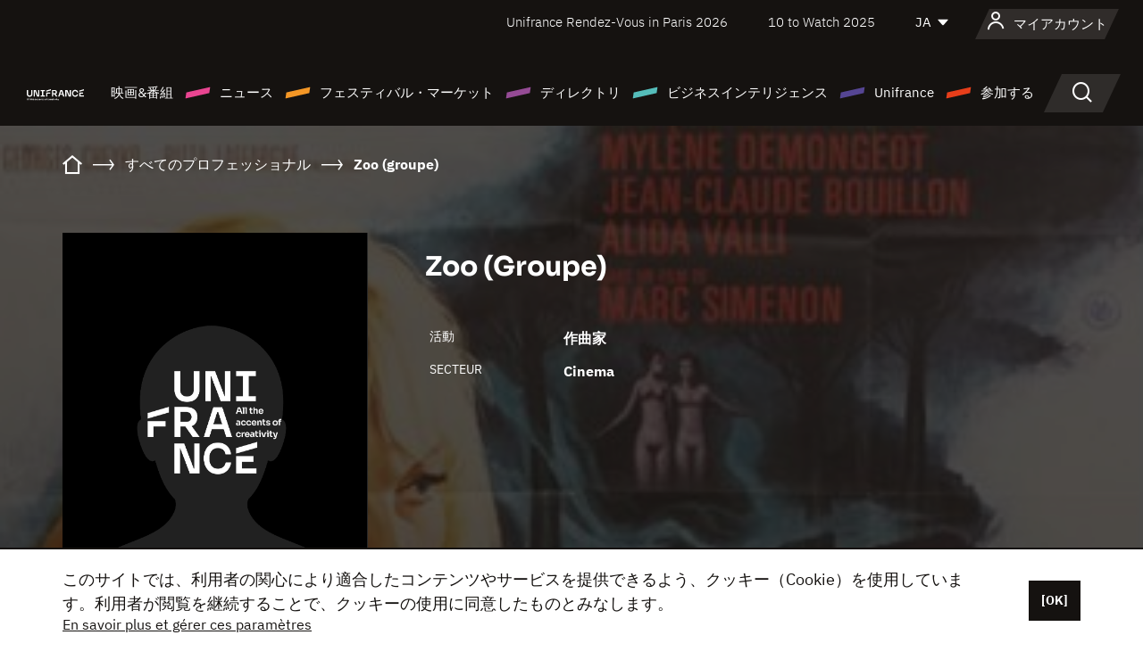

--- FILE ---
content_type: text/html; charset=utf-8
request_url: https://www.google.com/recaptcha/api2/anchor?ar=1&k=6LcJfHopAAAAAJA2ysQXhcpcbIYJi36tX6uIGLaU&co=aHR0cHM6Ly9qYXBhbi51bmlmcmFuY2Uub3JnOjQ0Mw..&hl=en&v=PoyoqOPhxBO7pBk68S4YbpHZ&size=normal&anchor-ms=20000&execute-ms=30000&cb=qiow8dctg3qt
body_size: 49333
content:
<!DOCTYPE HTML><html dir="ltr" lang="en"><head><meta http-equiv="Content-Type" content="text/html; charset=UTF-8">
<meta http-equiv="X-UA-Compatible" content="IE=edge">
<title>reCAPTCHA</title>
<style type="text/css">
/* cyrillic-ext */
@font-face {
  font-family: 'Roboto';
  font-style: normal;
  font-weight: 400;
  font-stretch: 100%;
  src: url(//fonts.gstatic.com/s/roboto/v48/KFO7CnqEu92Fr1ME7kSn66aGLdTylUAMa3GUBHMdazTgWw.woff2) format('woff2');
  unicode-range: U+0460-052F, U+1C80-1C8A, U+20B4, U+2DE0-2DFF, U+A640-A69F, U+FE2E-FE2F;
}
/* cyrillic */
@font-face {
  font-family: 'Roboto';
  font-style: normal;
  font-weight: 400;
  font-stretch: 100%;
  src: url(//fonts.gstatic.com/s/roboto/v48/KFO7CnqEu92Fr1ME7kSn66aGLdTylUAMa3iUBHMdazTgWw.woff2) format('woff2');
  unicode-range: U+0301, U+0400-045F, U+0490-0491, U+04B0-04B1, U+2116;
}
/* greek-ext */
@font-face {
  font-family: 'Roboto';
  font-style: normal;
  font-weight: 400;
  font-stretch: 100%;
  src: url(//fonts.gstatic.com/s/roboto/v48/KFO7CnqEu92Fr1ME7kSn66aGLdTylUAMa3CUBHMdazTgWw.woff2) format('woff2');
  unicode-range: U+1F00-1FFF;
}
/* greek */
@font-face {
  font-family: 'Roboto';
  font-style: normal;
  font-weight: 400;
  font-stretch: 100%;
  src: url(//fonts.gstatic.com/s/roboto/v48/KFO7CnqEu92Fr1ME7kSn66aGLdTylUAMa3-UBHMdazTgWw.woff2) format('woff2');
  unicode-range: U+0370-0377, U+037A-037F, U+0384-038A, U+038C, U+038E-03A1, U+03A3-03FF;
}
/* math */
@font-face {
  font-family: 'Roboto';
  font-style: normal;
  font-weight: 400;
  font-stretch: 100%;
  src: url(//fonts.gstatic.com/s/roboto/v48/KFO7CnqEu92Fr1ME7kSn66aGLdTylUAMawCUBHMdazTgWw.woff2) format('woff2');
  unicode-range: U+0302-0303, U+0305, U+0307-0308, U+0310, U+0312, U+0315, U+031A, U+0326-0327, U+032C, U+032F-0330, U+0332-0333, U+0338, U+033A, U+0346, U+034D, U+0391-03A1, U+03A3-03A9, U+03B1-03C9, U+03D1, U+03D5-03D6, U+03F0-03F1, U+03F4-03F5, U+2016-2017, U+2034-2038, U+203C, U+2040, U+2043, U+2047, U+2050, U+2057, U+205F, U+2070-2071, U+2074-208E, U+2090-209C, U+20D0-20DC, U+20E1, U+20E5-20EF, U+2100-2112, U+2114-2115, U+2117-2121, U+2123-214F, U+2190, U+2192, U+2194-21AE, U+21B0-21E5, U+21F1-21F2, U+21F4-2211, U+2213-2214, U+2216-22FF, U+2308-230B, U+2310, U+2319, U+231C-2321, U+2336-237A, U+237C, U+2395, U+239B-23B7, U+23D0, U+23DC-23E1, U+2474-2475, U+25AF, U+25B3, U+25B7, U+25BD, U+25C1, U+25CA, U+25CC, U+25FB, U+266D-266F, U+27C0-27FF, U+2900-2AFF, U+2B0E-2B11, U+2B30-2B4C, U+2BFE, U+3030, U+FF5B, U+FF5D, U+1D400-1D7FF, U+1EE00-1EEFF;
}
/* symbols */
@font-face {
  font-family: 'Roboto';
  font-style: normal;
  font-weight: 400;
  font-stretch: 100%;
  src: url(//fonts.gstatic.com/s/roboto/v48/KFO7CnqEu92Fr1ME7kSn66aGLdTylUAMaxKUBHMdazTgWw.woff2) format('woff2');
  unicode-range: U+0001-000C, U+000E-001F, U+007F-009F, U+20DD-20E0, U+20E2-20E4, U+2150-218F, U+2190, U+2192, U+2194-2199, U+21AF, U+21E6-21F0, U+21F3, U+2218-2219, U+2299, U+22C4-22C6, U+2300-243F, U+2440-244A, U+2460-24FF, U+25A0-27BF, U+2800-28FF, U+2921-2922, U+2981, U+29BF, U+29EB, U+2B00-2BFF, U+4DC0-4DFF, U+FFF9-FFFB, U+10140-1018E, U+10190-1019C, U+101A0, U+101D0-101FD, U+102E0-102FB, U+10E60-10E7E, U+1D2C0-1D2D3, U+1D2E0-1D37F, U+1F000-1F0FF, U+1F100-1F1AD, U+1F1E6-1F1FF, U+1F30D-1F30F, U+1F315, U+1F31C, U+1F31E, U+1F320-1F32C, U+1F336, U+1F378, U+1F37D, U+1F382, U+1F393-1F39F, U+1F3A7-1F3A8, U+1F3AC-1F3AF, U+1F3C2, U+1F3C4-1F3C6, U+1F3CA-1F3CE, U+1F3D4-1F3E0, U+1F3ED, U+1F3F1-1F3F3, U+1F3F5-1F3F7, U+1F408, U+1F415, U+1F41F, U+1F426, U+1F43F, U+1F441-1F442, U+1F444, U+1F446-1F449, U+1F44C-1F44E, U+1F453, U+1F46A, U+1F47D, U+1F4A3, U+1F4B0, U+1F4B3, U+1F4B9, U+1F4BB, U+1F4BF, U+1F4C8-1F4CB, U+1F4D6, U+1F4DA, U+1F4DF, U+1F4E3-1F4E6, U+1F4EA-1F4ED, U+1F4F7, U+1F4F9-1F4FB, U+1F4FD-1F4FE, U+1F503, U+1F507-1F50B, U+1F50D, U+1F512-1F513, U+1F53E-1F54A, U+1F54F-1F5FA, U+1F610, U+1F650-1F67F, U+1F687, U+1F68D, U+1F691, U+1F694, U+1F698, U+1F6AD, U+1F6B2, U+1F6B9-1F6BA, U+1F6BC, U+1F6C6-1F6CF, U+1F6D3-1F6D7, U+1F6E0-1F6EA, U+1F6F0-1F6F3, U+1F6F7-1F6FC, U+1F700-1F7FF, U+1F800-1F80B, U+1F810-1F847, U+1F850-1F859, U+1F860-1F887, U+1F890-1F8AD, U+1F8B0-1F8BB, U+1F8C0-1F8C1, U+1F900-1F90B, U+1F93B, U+1F946, U+1F984, U+1F996, U+1F9E9, U+1FA00-1FA6F, U+1FA70-1FA7C, U+1FA80-1FA89, U+1FA8F-1FAC6, U+1FACE-1FADC, U+1FADF-1FAE9, U+1FAF0-1FAF8, U+1FB00-1FBFF;
}
/* vietnamese */
@font-face {
  font-family: 'Roboto';
  font-style: normal;
  font-weight: 400;
  font-stretch: 100%;
  src: url(//fonts.gstatic.com/s/roboto/v48/KFO7CnqEu92Fr1ME7kSn66aGLdTylUAMa3OUBHMdazTgWw.woff2) format('woff2');
  unicode-range: U+0102-0103, U+0110-0111, U+0128-0129, U+0168-0169, U+01A0-01A1, U+01AF-01B0, U+0300-0301, U+0303-0304, U+0308-0309, U+0323, U+0329, U+1EA0-1EF9, U+20AB;
}
/* latin-ext */
@font-face {
  font-family: 'Roboto';
  font-style: normal;
  font-weight: 400;
  font-stretch: 100%;
  src: url(//fonts.gstatic.com/s/roboto/v48/KFO7CnqEu92Fr1ME7kSn66aGLdTylUAMa3KUBHMdazTgWw.woff2) format('woff2');
  unicode-range: U+0100-02BA, U+02BD-02C5, U+02C7-02CC, U+02CE-02D7, U+02DD-02FF, U+0304, U+0308, U+0329, U+1D00-1DBF, U+1E00-1E9F, U+1EF2-1EFF, U+2020, U+20A0-20AB, U+20AD-20C0, U+2113, U+2C60-2C7F, U+A720-A7FF;
}
/* latin */
@font-face {
  font-family: 'Roboto';
  font-style: normal;
  font-weight: 400;
  font-stretch: 100%;
  src: url(//fonts.gstatic.com/s/roboto/v48/KFO7CnqEu92Fr1ME7kSn66aGLdTylUAMa3yUBHMdazQ.woff2) format('woff2');
  unicode-range: U+0000-00FF, U+0131, U+0152-0153, U+02BB-02BC, U+02C6, U+02DA, U+02DC, U+0304, U+0308, U+0329, U+2000-206F, U+20AC, U+2122, U+2191, U+2193, U+2212, U+2215, U+FEFF, U+FFFD;
}
/* cyrillic-ext */
@font-face {
  font-family: 'Roboto';
  font-style: normal;
  font-weight: 500;
  font-stretch: 100%;
  src: url(//fonts.gstatic.com/s/roboto/v48/KFO7CnqEu92Fr1ME7kSn66aGLdTylUAMa3GUBHMdazTgWw.woff2) format('woff2');
  unicode-range: U+0460-052F, U+1C80-1C8A, U+20B4, U+2DE0-2DFF, U+A640-A69F, U+FE2E-FE2F;
}
/* cyrillic */
@font-face {
  font-family: 'Roboto';
  font-style: normal;
  font-weight: 500;
  font-stretch: 100%;
  src: url(//fonts.gstatic.com/s/roboto/v48/KFO7CnqEu92Fr1ME7kSn66aGLdTylUAMa3iUBHMdazTgWw.woff2) format('woff2');
  unicode-range: U+0301, U+0400-045F, U+0490-0491, U+04B0-04B1, U+2116;
}
/* greek-ext */
@font-face {
  font-family: 'Roboto';
  font-style: normal;
  font-weight: 500;
  font-stretch: 100%;
  src: url(//fonts.gstatic.com/s/roboto/v48/KFO7CnqEu92Fr1ME7kSn66aGLdTylUAMa3CUBHMdazTgWw.woff2) format('woff2');
  unicode-range: U+1F00-1FFF;
}
/* greek */
@font-face {
  font-family: 'Roboto';
  font-style: normal;
  font-weight: 500;
  font-stretch: 100%;
  src: url(//fonts.gstatic.com/s/roboto/v48/KFO7CnqEu92Fr1ME7kSn66aGLdTylUAMa3-UBHMdazTgWw.woff2) format('woff2');
  unicode-range: U+0370-0377, U+037A-037F, U+0384-038A, U+038C, U+038E-03A1, U+03A3-03FF;
}
/* math */
@font-face {
  font-family: 'Roboto';
  font-style: normal;
  font-weight: 500;
  font-stretch: 100%;
  src: url(//fonts.gstatic.com/s/roboto/v48/KFO7CnqEu92Fr1ME7kSn66aGLdTylUAMawCUBHMdazTgWw.woff2) format('woff2');
  unicode-range: U+0302-0303, U+0305, U+0307-0308, U+0310, U+0312, U+0315, U+031A, U+0326-0327, U+032C, U+032F-0330, U+0332-0333, U+0338, U+033A, U+0346, U+034D, U+0391-03A1, U+03A3-03A9, U+03B1-03C9, U+03D1, U+03D5-03D6, U+03F0-03F1, U+03F4-03F5, U+2016-2017, U+2034-2038, U+203C, U+2040, U+2043, U+2047, U+2050, U+2057, U+205F, U+2070-2071, U+2074-208E, U+2090-209C, U+20D0-20DC, U+20E1, U+20E5-20EF, U+2100-2112, U+2114-2115, U+2117-2121, U+2123-214F, U+2190, U+2192, U+2194-21AE, U+21B0-21E5, U+21F1-21F2, U+21F4-2211, U+2213-2214, U+2216-22FF, U+2308-230B, U+2310, U+2319, U+231C-2321, U+2336-237A, U+237C, U+2395, U+239B-23B7, U+23D0, U+23DC-23E1, U+2474-2475, U+25AF, U+25B3, U+25B7, U+25BD, U+25C1, U+25CA, U+25CC, U+25FB, U+266D-266F, U+27C0-27FF, U+2900-2AFF, U+2B0E-2B11, U+2B30-2B4C, U+2BFE, U+3030, U+FF5B, U+FF5D, U+1D400-1D7FF, U+1EE00-1EEFF;
}
/* symbols */
@font-face {
  font-family: 'Roboto';
  font-style: normal;
  font-weight: 500;
  font-stretch: 100%;
  src: url(//fonts.gstatic.com/s/roboto/v48/KFO7CnqEu92Fr1ME7kSn66aGLdTylUAMaxKUBHMdazTgWw.woff2) format('woff2');
  unicode-range: U+0001-000C, U+000E-001F, U+007F-009F, U+20DD-20E0, U+20E2-20E4, U+2150-218F, U+2190, U+2192, U+2194-2199, U+21AF, U+21E6-21F0, U+21F3, U+2218-2219, U+2299, U+22C4-22C6, U+2300-243F, U+2440-244A, U+2460-24FF, U+25A0-27BF, U+2800-28FF, U+2921-2922, U+2981, U+29BF, U+29EB, U+2B00-2BFF, U+4DC0-4DFF, U+FFF9-FFFB, U+10140-1018E, U+10190-1019C, U+101A0, U+101D0-101FD, U+102E0-102FB, U+10E60-10E7E, U+1D2C0-1D2D3, U+1D2E0-1D37F, U+1F000-1F0FF, U+1F100-1F1AD, U+1F1E6-1F1FF, U+1F30D-1F30F, U+1F315, U+1F31C, U+1F31E, U+1F320-1F32C, U+1F336, U+1F378, U+1F37D, U+1F382, U+1F393-1F39F, U+1F3A7-1F3A8, U+1F3AC-1F3AF, U+1F3C2, U+1F3C4-1F3C6, U+1F3CA-1F3CE, U+1F3D4-1F3E0, U+1F3ED, U+1F3F1-1F3F3, U+1F3F5-1F3F7, U+1F408, U+1F415, U+1F41F, U+1F426, U+1F43F, U+1F441-1F442, U+1F444, U+1F446-1F449, U+1F44C-1F44E, U+1F453, U+1F46A, U+1F47D, U+1F4A3, U+1F4B0, U+1F4B3, U+1F4B9, U+1F4BB, U+1F4BF, U+1F4C8-1F4CB, U+1F4D6, U+1F4DA, U+1F4DF, U+1F4E3-1F4E6, U+1F4EA-1F4ED, U+1F4F7, U+1F4F9-1F4FB, U+1F4FD-1F4FE, U+1F503, U+1F507-1F50B, U+1F50D, U+1F512-1F513, U+1F53E-1F54A, U+1F54F-1F5FA, U+1F610, U+1F650-1F67F, U+1F687, U+1F68D, U+1F691, U+1F694, U+1F698, U+1F6AD, U+1F6B2, U+1F6B9-1F6BA, U+1F6BC, U+1F6C6-1F6CF, U+1F6D3-1F6D7, U+1F6E0-1F6EA, U+1F6F0-1F6F3, U+1F6F7-1F6FC, U+1F700-1F7FF, U+1F800-1F80B, U+1F810-1F847, U+1F850-1F859, U+1F860-1F887, U+1F890-1F8AD, U+1F8B0-1F8BB, U+1F8C0-1F8C1, U+1F900-1F90B, U+1F93B, U+1F946, U+1F984, U+1F996, U+1F9E9, U+1FA00-1FA6F, U+1FA70-1FA7C, U+1FA80-1FA89, U+1FA8F-1FAC6, U+1FACE-1FADC, U+1FADF-1FAE9, U+1FAF0-1FAF8, U+1FB00-1FBFF;
}
/* vietnamese */
@font-face {
  font-family: 'Roboto';
  font-style: normal;
  font-weight: 500;
  font-stretch: 100%;
  src: url(//fonts.gstatic.com/s/roboto/v48/KFO7CnqEu92Fr1ME7kSn66aGLdTylUAMa3OUBHMdazTgWw.woff2) format('woff2');
  unicode-range: U+0102-0103, U+0110-0111, U+0128-0129, U+0168-0169, U+01A0-01A1, U+01AF-01B0, U+0300-0301, U+0303-0304, U+0308-0309, U+0323, U+0329, U+1EA0-1EF9, U+20AB;
}
/* latin-ext */
@font-face {
  font-family: 'Roboto';
  font-style: normal;
  font-weight: 500;
  font-stretch: 100%;
  src: url(//fonts.gstatic.com/s/roboto/v48/KFO7CnqEu92Fr1ME7kSn66aGLdTylUAMa3KUBHMdazTgWw.woff2) format('woff2');
  unicode-range: U+0100-02BA, U+02BD-02C5, U+02C7-02CC, U+02CE-02D7, U+02DD-02FF, U+0304, U+0308, U+0329, U+1D00-1DBF, U+1E00-1E9F, U+1EF2-1EFF, U+2020, U+20A0-20AB, U+20AD-20C0, U+2113, U+2C60-2C7F, U+A720-A7FF;
}
/* latin */
@font-face {
  font-family: 'Roboto';
  font-style: normal;
  font-weight: 500;
  font-stretch: 100%;
  src: url(//fonts.gstatic.com/s/roboto/v48/KFO7CnqEu92Fr1ME7kSn66aGLdTylUAMa3yUBHMdazQ.woff2) format('woff2');
  unicode-range: U+0000-00FF, U+0131, U+0152-0153, U+02BB-02BC, U+02C6, U+02DA, U+02DC, U+0304, U+0308, U+0329, U+2000-206F, U+20AC, U+2122, U+2191, U+2193, U+2212, U+2215, U+FEFF, U+FFFD;
}
/* cyrillic-ext */
@font-face {
  font-family: 'Roboto';
  font-style: normal;
  font-weight: 900;
  font-stretch: 100%;
  src: url(//fonts.gstatic.com/s/roboto/v48/KFO7CnqEu92Fr1ME7kSn66aGLdTylUAMa3GUBHMdazTgWw.woff2) format('woff2');
  unicode-range: U+0460-052F, U+1C80-1C8A, U+20B4, U+2DE0-2DFF, U+A640-A69F, U+FE2E-FE2F;
}
/* cyrillic */
@font-face {
  font-family: 'Roboto';
  font-style: normal;
  font-weight: 900;
  font-stretch: 100%;
  src: url(//fonts.gstatic.com/s/roboto/v48/KFO7CnqEu92Fr1ME7kSn66aGLdTylUAMa3iUBHMdazTgWw.woff2) format('woff2');
  unicode-range: U+0301, U+0400-045F, U+0490-0491, U+04B0-04B1, U+2116;
}
/* greek-ext */
@font-face {
  font-family: 'Roboto';
  font-style: normal;
  font-weight: 900;
  font-stretch: 100%;
  src: url(//fonts.gstatic.com/s/roboto/v48/KFO7CnqEu92Fr1ME7kSn66aGLdTylUAMa3CUBHMdazTgWw.woff2) format('woff2');
  unicode-range: U+1F00-1FFF;
}
/* greek */
@font-face {
  font-family: 'Roboto';
  font-style: normal;
  font-weight: 900;
  font-stretch: 100%;
  src: url(//fonts.gstatic.com/s/roboto/v48/KFO7CnqEu92Fr1ME7kSn66aGLdTylUAMa3-UBHMdazTgWw.woff2) format('woff2');
  unicode-range: U+0370-0377, U+037A-037F, U+0384-038A, U+038C, U+038E-03A1, U+03A3-03FF;
}
/* math */
@font-face {
  font-family: 'Roboto';
  font-style: normal;
  font-weight: 900;
  font-stretch: 100%;
  src: url(//fonts.gstatic.com/s/roboto/v48/KFO7CnqEu92Fr1ME7kSn66aGLdTylUAMawCUBHMdazTgWw.woff2) format('woff2');
  unicode-range: U+0302-0303, U+0305, U+0307-0308, U+0310, U+0312, U+0315, U+031A, U+0326-0327, U+032C, U+032F-0330, U+0332-0333, U+0338, U+033A, U+0346, U+034D, U+0391-03A1, U+03A3-03A9, U+03B1-03C9, U+03D1, U+03D5-03D6, U+03F0-03F1, U+03F4-03F5, U+2016-2017, U+2034-2038, U+203C, U+2040, U+2043, U+2047, U+2050, U+2057, U+205F, U+2070-2071, U+2074-208E, U+2090-209C, U+20D0-20DC, U+20E1, U+20E5-20EF, U+2100-2112, U+2114-2115, U+2117-2121, U+2123-214F, U+2190, U+2192, U+2194-21AE, U+21B0-21E5, U+21F1-21F2, U+21F4-2211, U+2213-2214, U+2216-22FF, U+2308-230B, U+2310, U+2319, U+231C-2321, U+2336-237A, U+237C, U+2395, U+239B-23B7, U+23D0, U+23DC-23E1, U+2474-2475, U+25AF, U+25B3, U+25B7, U+25BD, U+25C1, U+25CA, U+25CC, U+25FB, U+266D-266F, U+27C0-27FF, U+2900-2AFF, U+2B0E-2B11, U+2B30-2B4C, U+2BFE, U+3030, U+FF5B, U+FF5D, U+1D400-1D7FF, U+1EE00-1EEFF;
}
/* symbols */
@font-face {
  font-family: 'Roboto';
  font-style: normal;
  font-weight: 900;
  font-stretch: 100%;
  src: url(//fonts.gstatic.com/s/roboto/v48/KFO7CnqEu92Fr1ME7kSn66aGLdTylUAMaxKUBHMdazTgWw.woff2) format('woff2');
  unicode-range: U+0001-000C, U+000E-001F, U+007F-009F, U+20DD-20E0, U+20E2-20E4, U+2150-218F, U+2190, U+2192, U+2194-2199, U+21AF, U+21E6-21F0, U+21F3, U+2218-2219, U+2299, U+22C4-22C6, U+2300-243F, U+2440-244A, U+2460-24FF, U+25A0-27BF, U+2800-28FF, U+2921-2922, U+2981, U+29BF, U+29EB, U+2B00-2BFF, U+4DC0-4DFF, U+FFF9-FFFB, U+10140-1018E, U+10190-1019C, U+101A0, U+101D0-101FD, U+102E0-102FB, U+10E60-10E7E, U+1D2C0-1D2D3, U+1D2E0-1D37F, U+1F000-1F0FF, U+1F100-1F1AD, U+1F1E6-1F1FF, U+1F30D-1F30F, U+1F315, U+1F31C, U+1F31E, U+1F320-1F32C, U+1F336, U+1F378, U+1F37D, U+1F382, U+1F393-1F39F, U+1F3A7-1F3A8, U+1F3AC-1F3AF, U+1F3C2, U+1F3C4-1F3C6, U+1F3CA-1F3CE, U+1F3D4-1F3E0, U+1F3ED, U+1F3F1-1F3F3, U+1F3F5-1F3F7, U+1F408, U+1F415, U+1F41F, U+1F426, U+1F43F, U+1F441-1F442, U+1F444, U+1F446-1F449, U+1F44C-1F44E, U+1F453, U+1F46A, U+1F47D, U+1F4A3, U+1F4B0, U+1F4B3, U+1F4B9, U+1F4BB, U+1F4BF, U+1F4C8-1F4CB, U+1F4D6, U+1F4DA, U+1F4DF, U+1F4E3-1F4E6, U+1F4EA-1F4ED, U+1F4F7, U+1F4F9-1F4FB, U+1F4FD-1F4FE, U+1F503, U+1F507-1F50B, U+1F50D, U+1F512-1F513, U+1F53E-1F54A, U+1F54F-1F5FA, U+1F610, U+1F650-1F67F, U+1F687, U+1F68D, U+1F691, U+1F694, U+1F698, U+1F6AD, U+1F6B2, U+1F6B9-1F6BA, U+1F6BC, U+1F6C6-1F6CF, U+1F6D3-1F6D7, U+1F6E0-1F6EA, U+1F6F0-1F6F3, U+1F6F7-1F6FC, U+1F700-1F7FF, U+1F800-1F80B, U+1F810-1F847, U+1F850-1F859, U+1F860-1F887, U+1F890-1F8AD, U+1F8B0-1F8BB, U+1F8C0-1F8C1, U+1F900-1F90B, U+1F93B, U+1F946, U+1F984, U+1F996, U+1F9E9, U+1FA00-1FA6F, U+1FA70-1FA7C, U+1FA80-1FA89, U+1FA8F-1FAC6, U+1FACE-1FADC, U+1FADF-1FAE9, U+1FAF0-1FAF8, U+1FB00-1FBFF;
}
/* vietnamese */
@font-face {
  font-family: 'Roboto';
  font-style: normal;
  font-weight: 900;
  font-stretch: 100%;
  src: url(//fonts.gstatic.com/s/roboto/v48/KFO7CnqEu92Fr1ME7kSn66aGLdTylUAMa3OUBHMdazTgWw.woff2) format('woff2');
  unicode-range: U+0102-0103, U+0110-0111, U+0128-0129, U+0168-0169, U+01A0-01A1, U+01AF-01B0, U+0300-0301, U+0303-0304, U+0308-0309, U+0323, U+0329, U+1EA0-1EF9, U+20AB;
}
/* latin-ext */
@font-face {
  font-family: 'Roboto';
  font-style: normal;
  font-weight: 900;
  font-stretch: 100%;
  src: url(//fonts.gstatic.com/s/roboto/v48/KFO7CnqEu92Fr1ME7kSn66aGLdTylUAMa3KUBHMdazTgWw.woff2) format('woff2');
  unicode-range: U+0100-02BA, U+02BD-02C5, U+02C7-02CC, U+02CE-02D7, U+02DD-02FF, U+0304, U+0308, U+0329, U+1D00-1DBF, U+1E00-1E9F, U+1EF2-1EFF, U+2020, U+20A0-20AB, U+20AD-20C0, U+2113, U+2C60-2C7F, U+A720-A7FF;
}
/* latin */
@font-face {
  font-family: 'Roboto';
  font-style: normal;
  font-weight: 900;
  font-stretch: 100%;
  src: url(//fonts.gstatic.com/s/roboto/v48/KFO7CnqEu92Fr1ME7kSn66aGLdTylUAMa3yUBHMdazQ.woff2) format('woff2');
  unicode-range: U+0000-00FF, U+0131, U+0152-0153, U+02BB-02BC, U+02C6, U+02DA, U+02DC, U+0304, U+0308, U+0329, U+2000-206F, U+20AC, U+2122, U+2191, U+2193, U+2212, U+2215, U+FEFF, U+FFFD;
}

</style>
<link rel="stylesheet" type="text/css" href="https://www.gstatic.com/recaptcha/releases/PoyoqOPhxBO7pBk68S4YbpHZ/styles__ltr.css">
<script nonce="Blcw79eYkNsWt75AfusZpQ" type="text/javascript">window['__recaptcha_api'] = 'https://www.google.com/recaptcha/api2/';</script>
<script type="text/javascript" src="https://www.gstatic.com/recaptcha/releases/PoyoqOPhxBO7pBk68S4YbpHZ/recaptcha__en.js" nonce="Blcw79eYkNsWt75AfusZpQ">
      
    </script></head>
<body><div id="rc-anchor-alert" class="rc-anchor-alert"></div>
<input type="hidden" id="recaptcha-token" value="[base64]">
<script type="text/javascript" nonce="Blcw79eYkNsWt75AfusZpQ">
      recaptcha.anchor.Main.init("[\x22ainput\x22,[\x22bgdata\x22,\x22\x22,\[base64]/[base64]/[base64]/[base64]/cjw8ejpyPj4+eil9Y2F0Y2gobCl7dGhyb3cgbDt9fSxIPWZ1bmN0aW9uKHcsdCx6KXtpZih3PT0xOTR8fHc9PTIwOCl0LnZbd10/dC52W3ddLmNvbmNhdCh6KTp0LnZbd109b2Yoeix0KTtlbHNle2lmKHQuYkImJnchPTMxNylyZXR1cm47dz09NjZ8fHc9PTEyMnx8dz09NDcwfHx3PT00NHx8dz09NDE2fHx3PT0zOTd8fHc9PTQyMXx8dz09Njh8fHc9PTcwfHx3PT0xODQ/[base64]/[base64]/[base64]/bmV3IGRbVl0oSlswXSk6cD09Mj9uZXcgZFtWXShKWzBdLEpbMV0pOnA9PTM/bmV3IGRbVl0oSlswXSxKWzFdLEpbMl0pOnA9PTQ/[base64]/[base64]/[base64]/[base64]\x22,\[base64]\\u003d\x22,\[base64]/CtMK6w6dBw7IyB8O6wqpZw7bDkmXCh8KjVMKRw7nCkcKTA8K6wprCnMOCQMOYVcKyw4jDkMOLwp0iw5cbwoXDpn0awqjCnQTDocKvwqJYw6zChsOSXU/CssOxGT3Dh2vCq8KqBjPCgMOVw4XDrlQ8wpxvw7FXGMK1AGl/fiU/w7djwrPDjxU/QcOyEsKNe8OPw7XCpMOZPDzCmMO6f8KqB8K5wpsrw7t9wo3CtsOlw79cwpDDmsKewqgHwobDo3PCuC8Owr0ewpFXw4jDnDRUScKFw6nDusORUkgDeMKdw6t3w7jCvWU0woXDssOwwrbCkcKPwp7Cq8KXPMK7wqxjwog9wq15w7PCvjgtw6bCvQrDjV7DoBtse8OCwp1/w54TAcONwrbDpsKVbSPCvC8fYRzCvMOjGsKnwpbDmgzCl3EZQcK/w7tvw7BKOBcTw4zDiMKgW8OAXMKRwqhpwrnDllvDksKuKjbDpwzCpsOUw6VhHgDDg0NxwrQRw6U5DlzDosOZw5h/Ik/CtMK/QBXDplwYwrXCkCLCp33DtAsowoTDuQvDrCJ9EGhOw4zCjC/Cq8KTaQNKeMOVDWvCp8O/w6XDkybCncKmV3lPw6JtwolLXRHCpDHDncOGw4Q7w6bCuxHDgAhDwpfDgwlPLngwwr8FworDoMORw7k2w5dOYcOMekwiPQJ6UmnCu8KPw6oPwoIcw57DhsOnCMK6b8KeCHXCu2HDjsOPfw0aE3xew4pEBW7DssK2Q8K/wqDDnUrCncKgwpnDkcKDwp/[base64]/[base64]/DtQM7wrHDhsKHw5IVw6Fneg7CmsKHw5XClcOhccOwNsOtw5Fkw74OXzzCncKZwpnCgAUvf0zCsMOpeMK3w5Jtwo3Cn1JJT8OcF8K2YVDCh0NdMErDjH/DisORwrVEYsKYW8Kgw4pSP8OGEMOIw4nCn1LCo8OXw44ITMOldwcqF8Orw7rCl8OZw7jCtnF0w6JOwr3Cj1YwNRZBw5DChCzDvHo7URc3Hjx7w53DvT1lMxFMfcO2w5AUw5TCvcOiXcOMwpRuAcKeDsKlc0Etw4fDmy/CrMKJwpTCoEzDpnfDhCwSeycXOAY+b8OtwrBgwrUFcRIEwqHCuwlAw7PCt3lpwo0iH0jCiVMEw4bCj8KUw6pDH3LCk2bDrcOcI8KpwrbDmUE+P8KLwq7DkMK0CWYAw47CtcO6XsKWwqLDmyHCk2AYS8O7wqLDgsOFI8K9woN0woZPDXfDtcKyJw0/PTTCswfDlsKFw7fDncOQw7/Cs8OsccKUwqrDuj/Drg7DnXchwqrDtcKBc8K6EMKWJEIewo48wqohVmXDgg1Tw7DChDDCghpNwp/DiQTDlAUHw47CvSYww7JVwq3DpFTCvmcTw7zCljl2OkwuZBjDqmIWS8OBD3nCt8OcGMOZwrpDAsKTwpHCjsOdw4nCpxvCnCg/PzJJBnk8w63DqjVZCAPCu3NDw7TCk8O5w5tPE8O9w4jCrkY2GMKPJynDllXCmEYvwrPDhsKgFTpiw5/Drx3Dr8OKIcK/w4QSwoAfw70rasOSE8KKw5XDtMK/NCBbw4fDqsKxw5Qqc8Ocw4HCmSvClsO4w482w7TDisK7woHCmcKOw6HDsMK7w61Xw7rDjMONRU4HZcK5wpPDi8Oqw7orNhciwo1AbnvCrgbDqsOew77CvcKNfsKBdCHDsVkPwqgJw4RQwqHCjRLDlcOTShjDnG/DpMKVwprDojXDrEvChMOnwol8GjbCllY0wptkw79Ww4pqEsO/NxNawq7CisKmw7PCkwnCqD7CkkzCp0DCoTRRV8OsA3FxC8KpwojDtAUgw4PCqizDq8KhFcKXBHPDrMKbw7PClDTDjzUAw5zCuRIndWV1wqNILsO7MMKpw4jCt0TCu0bCnsK/[base64]/DucKMwpHCqkPCmsOnMMKTw6XCnMKvWMKWFMOKbgHDl8KKY0nDt8KuT8ObSUHDrcOZNMKfw45aTsKzw6rCqWt9wrw7fWkDwp7DqUHDnMOHwrHDpcK5EQVqw4vDl8OAwozDuHrCtHNYwp5bcMOLUMO4wqLCl8K/wprChm3Cu8OnLsKtJsKLw7zDjWRYT2N0VcOUd8KGAcKnwqXCqcO7w7Qqw5xDw4bCkVIhwpbCs0TDi0jCr3HCvWgHw47DgMOIGcK5woNjSyI/[base64]/DlcKpwrbDvcOFw69OV8Oqwo1iMMKFWMO0e8KwwrPCqHBOwr8LO38XVFY5EW7DuMK3dFvDicOWW8K0w6XCrwXDvMKNXCkGPMOgQRsXYMOHMmjDhwABb8KGw5LCqcOoH2fDqHnDkMOBwpzCpcKLXcKuw4TCigDCssKpw4k/wpwmNTbDhHU5woJ1w5FiJUdYwpbCusKHNMKZdHrDmHMtwr3CqcOvw4PDrAdkw5XDisKldsOAaVB/NgbDh1stecKIwoHCoUl2GEdlfS3ClETDuyAgw7cUFwrDoTDDpUIGGMO+wqHDgjPDvMOBHGxcw552IH5Fw73CiMOZw64/[base64]/DtULCkcKtYnhAwoJ0wrplw5HDg8OxWklLw5fCvcKLw6HDk8KNwpXCjsOJJALDgGIyBMOKwrDDghdWw60AQDPCiBFrw7vCmsK5axHDu8KPTMO2w6HDnRU9GMOAwrHChzsaOcOIw6opw4tPw7fDvAvDqTsIEsOAw60jw484wqwQPcO2FxTDhcKxw4Y/T8KqNcOXDhjDhcK8HEYsw7oUw73Cg8K4XQLCkMOhQ8OOesKNcMO3WMKdLsObwp/CuVZXwolSKcOzEMKdw4RHw494LMOgYMKgWMKsJcKuw4l6OHfDrgbDgsOJwpHCt8OOScKfwqbDmMKJw60kMcKrKMOwwrEWwrt3w5Vbwqtww5HDpsOcw7fDqG16acK/[base64]/[base64]/U2nChQrCo0QYGnjDvhTCisKnwpjCisKmw6MqYsK5QMOpw5fCjgPCr1PDmU7DmF3CuUnCi8Oyw5VbwqBVw45hZibCrMODwqvDucKnw6PCuX/Dg8KEw7JMO3U/wrc9wpQNZl7ClMOmwqpwwrZ3PAnDiMKIYcKhWwYkwqAJOknDg8KFwpXDu8OpfFnCpyDCt8O0cMKnIMK0w4zCmsKIMkNQwp/Cg8KbCMKGQgbDonbCncOyw6MTB3fDmRvCgsOLw4TDuWR9ccOBw6Fcw7oTwr8mSD9HDj4Zw7HDtDYsL8Kywq1Pwqs7wrjCpMKqw5nCqlcxwrFWwoMtNxF+w7hnw4crwqbDnj8pw5fCksOCw4B4RMOrXsOdwoIOwoLCvRLDtcONw7fDpMK4w6lVb8O/wrgicMOaw7bCgMKLwpxzTcKzwrRCwp/CngXCn8K3wohhG8Kee1h4wrfCvsKnHsKbPEFNXsOAw4lVcMK/fsKuw6YKKWJIYMO7PMKuwp5kNsOoWcOwwq1dw5vDmjbDk8OEw47ChCTDt8O0F2fCi8KUKcKHMMOSw7/DhyJSJMKkwpTDhsOcJMOswqANw6DCmQx9w5kZbsK0wojCucOaecOwZU/CtGc3VzJvQT/CpgXCicK1elscwqDCikZawpTDlMKjw5bClMOzLk7Ch27Dhx7DrDxSI8KEDk87w7HCosOoDcKGKzg/FMK7w5stw5PDp8KZS8Kze27DnwjCu8KUa8KsMMK8w5kRw53CnhgIf8K4w445woZIwohzw5Bww64QwprDgcKjBG/DgWsjeGHClAzChBA4BhcmwrUFw5DDvsOiwqEUSsK6HFleHcKVHsOrRcO9woxAwogKXMO/WGtXwrfCr8O6wp7Dug10VVXCmwFbHcKGaUrCnlnDrFvCn8KxecKZw7DCgsOXfsONXmzCs8OlwpxQw4UNbcOTwr/[base64]/DizfChW3DllPDkDfDl8K9d8Kcwo52w6lMX1pYwp/CokpHw5gMBWVjw4pnPMKkESzCj1BRwq8IbMKiJcKKwpwRw63Di8OnZ8O4BcKDGHcYw5rDpMKsQVMYU8Kywq9pwrvDgC/DqyHDuMKcwpFPVxgObHM3wot6w4Mow7Nrw6NcKmoXMXfCgTwcwoQzwokzwqPDiMOJw6jDlCbCj8KwETHDpC3ChsKgwoBQw5QaTT3Dm8KiPComVkpmVWLDgkBuw6/[base64]/csKJQFM3wp9Mf8OhwpJuLsKIMcKCwpBVw73Cp3tAfsK+HMKrbRnDjcORVcOlw5HCrAgyM31HJGgNA0kQw7nDlytRc8OTw4fDt8Ogw4PCqMO0WMOnw4XDhcOow5DDvypbdMK9Q1nDkcOMw4Ypwr/DssOCJMObYTnDoFLCk1BAwr7Cq8OZw6EWBmMHYcOwNg3DqsOkwoTDgSc0W8O3EyTDukkYw5LCgsOGMgXDi38Gw7zDiR7Dhw9PEBLCgxMTRCQzD8OXw5jDnmfCiMKbYEkuwpxLwqLDokUeFsKvAiLDg3IQw4TCvkoCZMOIw57ChB1Da2jClMKyVWcjUC/ChkhowpZuw5QLXFp/w649OcONcsK6GxcvDVd3w7DDv8Kna0zDvmIuUC/Ch2V9acKaJ8Khw75rWUpIw40uw4LCgB7ClcK6wqwmZWzDh8OGfHLCmw8Iw6ZyNBhADilTwo/CmMO+w6nCucONw7/DgnXCmFFwNsKnwoRFasOMKGfChzhWwpPDrsOJwqXDqsOAw6rCkhXClBvDh8OrwporwrnClsOeel9nbMKqw6vDjHzDtznDih/[base64]/Du8KOwojDnkBiwr8mJW0IIBByw7lUIxoDw5tRw5s/[base64]/w5TDuMO8BxXDk1/[base64]/[base64]/[base64]/CrWfCpnTDrMKKTMObwoXCksOmwr/DtMO7w6jDn24AM8KiUy/DswwRw7XCtG17w5BOHWbCkjvCnSnCp8OiXcOgBsOeUsOYZgEZInQuwpsjE8KdwrvCmX0qwoszw4zDncKaUsKYw5ZOwq/[base64]/DgMKPw4t7F37DojZ2Wgo8SB0xFMO9wqnCi8O/DcOidXduIV/[base64]/[base64]/CjSfDmMK6YWLChEHCmGE+w6HDrsKgw7Q+RMKiw47DmwUyw6PCoMKlwqYRw7vChGN3PsOraT/Dm8KtPcOOw5oSwpouAFXDisKoAGTChk9GwqAwZsO1wonCrDjCq8KHwp1Nw4XDnTEYwr0Lw5rDlxDDglzDiMOrw4/CqybCu8K5wprDssOawoRFwrLDsSNvDGlMw7oVW8K4ccOkNMOvwpwmSy/[base64]/C8KwTsOoBTE7wqIRwrc4wqjCrz9dRVUvw61zd8KvBlhZwqrDoGhfQB3CucKzXsOxwqQcwqrCi8KxKMOEw6DDuMOJPy3DlcOReMOQw5TCrUF2wpZpw4vDssOrdUwwwoTDoz0vw5vDmFbCmF86RFzCscKIw7zCkx9dw7HDvsOJd2Jdw5/CtiQvwp3DomYkwqfDhMOTScKTwpdHw4sEAsOsJgrCr8KHQcOod3HDiX5IKmt5JmPDrktiPGnDr8OBBmM+w4Adw6cKGFkxHMOqwr/Ch07Cn8OfWR/CocKNN0gTw5Fqwq53XMKYccO5w7M9wo7CssOvw7pfwrtGwp9sGj7Dg1/CocKtOHUvw7jCnzzCmsKEwrM7NMODw6TCtmQNUMOFO0vCgsObU8OMw5gqw6Qzw6dKw4dUN8OjHCkPwqY3w6HDr8KdF0Rtw4zDo1gEWcOiw4PDk8OVwq0eFDXDmcKPa8OCRw7DqSrDjGfCjsKcHTzDvT/Cq2vDmMKzworDlWFLEXgcVDAhZsOndcOtw53Cr2LDuXYKw53Ct35IIgbDkATDl8OXwrvCmm09f8OFwqsDw6NDwr3CpMKkw7QYYsOrG3YiwrlzwprChMKCSHMOYidAw7V/[base64]/bcO8w7hTK0RdbXfCmU3CmDJcw5HDhMOpWgxkFcOWwpDDpm/CmQZXwpjDtEVGdsKiI1bCuiDCisOYBcOAPXPDrcO5cMOMAcK0woPDmn8aWifDt2xqwrlBwq/DhcKybMKFDcKrDcOYw5LDh8O/wpUlw6VPw6/CuUzDlwlKWhJdwpkaw7fCjk5yTGRtZRsgw7ZoZ30OKcOdwqLDnibCiD9WEcOqw6gnw7wgw7/DjMOTwr0qMGbDlsK9JWzCs3hQwqNIwrPDnMKWIsKcwrVuwrzDtxlWAcKtwpvCu1vDsDLDmMKww61Qwo9CI3xCwoPDjcOnw6XChhQpw7XDh8Kmw7RCYF42wrvCpUXClhtFw53DiRzCljxww6DDoznDkFJSw4rDvG3Du8OMPcKubsK4wq/CshrCh8OMKsO6X3FFwqTDsEbCu8KCwozDhMKrX8OFwq/[base64]/HywWdMKiw4cULyotwrpyVSjCs3oXMzlqW1IRWxzCtMO9wr/DmsK2L8O/KjDCiB3DlMO4V8O7w4jDjAguFgwPw4HDjcOsVEvDrcOowrVAVcKZwqQlwrfDtFTCocOpOSJzCnUWacKhH2EqwonDkC/DiibDn0rCssKhw63DvlpuTQozwqjDo2VRwr4iw4oGH8Kldg7Dl8OGQsOqw6sJdsOvw7/[base64]/DvEIbVcO5w4PDpnoednsow7zDnGEsw67DmXsVT2ZSd8KEBDFHw6TDtlHCosKpJMKDw4HDhU90wopZa3kBWA3Cn8OCw6wFwrjDh8KeY3ZIbcKDYgfCkm7DkcKyYF1JO03CgcKmC0dxRBckw5E5wqjDtBXDjsOgBsOeem3DmsODEw/DpcKZUUEIworCnX7CisKew73DvMKnw5Ezw5LDq8OCcg7Dk1XDt1g5w5xpw4XDhGp+w4HCpWHCpwxHw5fDtjwyGcOow73CrwzDpzp/wpggw7fCtMKIw7t2EnMuJsK2HcO5DcOSwr5Tw6DCkcK0w7o/BwQDPcK6KC8DE1Aywr7DlRbCkh9uaVoWw5DCh3x3w77CjlFiw7jDmwHDncKNOMO6LgAIwobCnMKgw6PDiMOnw4PCvcO1wp7CgMOcwoPDrhTClV0Gw49EwqzDon/CucK8L18EdTcOw6ssDXZkwqgCIcOpIVpXSnPCicK0w4jDhcKdwqhDw5N6wptbfk3Di33DrsKEXCZ4wrVTWMKZRcKlwqk0McKBw5c3w6tbXBo6w5Z+w7Q8d8OLcVrCsD3DkzxFw6TClsOFwp3CmMKvw67DnB/CkFnDmMKFPsK7w67CsMK3MMKyw4TCrA5hwosXKsK3w5VKwp9DwonCtsKXb8KuwrFmwrYbGhbDrsOrwoPDvRwAwonDuMKLCcOwwqYLwp3DhlzDnsKxw5HCiMOCci/DoBDCi8O/w6gGwrnDpcKAwqBXw6wlDXnDlmvCuXHChMO7NcKHw4cvCDbDpsOxwqVZOyzDjsKSw77DvyrCgMOFw7XDg8OCbFJ1TsK3CyXCn8O/[base64]/DusKZw7Jsw4LCtsOnF8KSwoDCoX8TwpnCrMOow4FJfA1nwqTDrcK4dSRyTHbDsMKQwpfDgTwjNMKvwp3DjMOKwo/Cm8KvHwbDt2bDk8KZMMOiw7tuU1M+YzHDo0A7wp/DuHByXMO3wovCocOyezw5woILwoXDtwrDhW1DwrM3W8OgACh4w6jDtl7CkFlsXXrDmTxEXcKyHsOywrDDokc5wol1d8Olw4PDq8KTJ8Ktw7zDtsKHw60Bw50IUMKMwo/CoMKAXS1+fMOyNcO9YMKgwp5tc09zwq94w4lveAooEQzCqV0jF8OfT34Gc2N7w5NdAMKQw4DCm8OZDjImw6hkdcKOIcOYwpYDZkDCn2sXTsKUenfDk8O5GMOBwqReIsKkw6/[base64]/Dl0g5wowmeDfDjMOXwoUHBkNfw7J7w5/ChMO2CcKyLhcCcyTClcK0YcObVsKeQywgRlfDp8KbEsOkwoHDqXLDjHFFJH/CtDtORn4Nw6fDqxXDsynDs3fCjMOCwq/[base64]/BUYCD8KcTcKgw7IUwqIlw5BNYcOda8OTJcOnCFjCpi1UwpR7w5XCssOPUjVSTsKNwoUaC2PDil7Cqn/DtRQQFivDry81EcOhIcK9ZgjCg8KXw5HCtH/Dk8OUw7tqRDx+wp9Ww4LDvHdlw57Ch0MPcmfDt8KdfWdew6Zmw6EYw7/CggIjwqnDkcKjBQowNTVyw5UowpbDuQMTSMOpeCQNw6PCnsKVRMORHyLCjcO/[base64]/Ci3nCvcO0HcOgw5/DiMOaQWMOGzEJaDPDojbCgEvDrVoGw5lcwpVrwq1RDQ4RBsOsZx5fwrdFOCvDlsKxUDTDtsOCdMKeQsOiwrjCgMKUw4o8w7htwrAFdcO3UcOlw6DDoMKJwrM3HcK4w5NPwqLCpMOpPsOswrB6wrURemhsGRghwqjCg8KPecKWw7UNw6bDgMKoCsOvw5XCu3/Ct3HDpVMQwp4uc8KywrzCoMKJw4nDikHDsX0cQMKaQwIew6vDvsK/[base64]/Csl3Cr8KAw7bCqjHCjiDCsV4jXcK0G2IlQlDDjCB5ekwAwrnCm8O3FHtEcz7CoMOkwossHQINXgvCksO8wofDpMKLw6LCtBXDksKTwprCnnhQw5vDh8OOw4HDtcK+D1DCm8KSw59swrxgwp7DqcKmw4Zpw5QobV1HEMOKAS/[base64]/DuAxMOz9GI27DiQEgPzwjw7FqesOBUAxdHEvCrEA+wqV7BsKjfsKhWSt8YcOjwo7CjmdOdsKbcMOYdMKIw4lgw6JJw5jCuGQiwrtBwpXCuA/CvcOCTFDCtgMBw7jCpsOaw4Bvw7F6wq1KT8K/wrJ7w7XClGfCkXVhQSl2wq7DksKFZsOoR8OwS8OTwqfCiHPCrUPCi8KqfVY/X0/DsGpyLMK0PCVRQ8KtCsKqUmcsMigGf8KVw7kaw4FawrTDk8K4Y8O3wr8twpnDk1dCwqZwf8OgwrFlQGArw50DSMO6w6BtF8KhwoDDm8OBw5cAwqcUwqV0TGUUMMKNwqsjG8K2wp/DoMKPw5dfI8K5Kz4jwrYXSMKRw7bDqhAPwpDDk2MRw58hwrPDs8OfwpvCr8Kzw7nDgVdpwqXCkz03dA3CuMKowp0cH1hqIULCpyLDo0ZRwopwwrjDqncBwpnDsDjDhmvDk8K6eQjDpm3DtRQlfBbCrcKsFG1Jw7rDp0vDhA3DoHJow5zDtsOZwq/Dmzpmw6s3EMOHKsOjw5fClcObUsKqa8OEwpbCrsKVdcOnLcOgHsOuw4HCrMKNw5lcwonDnnwfw7hzw6MBw7Q2woHDsDvDpBjDrsORwpPCgyU3wqrDusK6FXd5woXDlU/CpQvDsUPDnGBUwo0iw7kpw4ktVgpAAmBWcMOqLMOxwqwkw6HCiXxDJj0hw7PCksOQLcOYUkMhw7vCr8K/wobDsMOLwqkSw7vDu8OrL8Kaw5zCiMOvNRQ0w5fDl3XCohrDvlTCgTbDqW7CmyNYfU0Vw5N0wpjDmRFXwoXCv8OnwpLDmsOUwrgBwpp4HcKjwr4ALGYDw5NQGMORwo1Mw5VHBFxMw6Y3dQfCmMK7JCxMwp7CoyTDksK3w5LCrcO1wr/CmMKFB8KtBsKRwqthdRFBNn/DjMKbE8KIZMKDE8O1wqnDnxvCgHjDv1BfZ2FzEMKwYyrCo1DDhHnDscOgAcObBsOywrQddVHCpMO5w4fDhMKxBMKqw6dbw4nDhhvCrgNfMEt/wrHCscKBw7DChMKmwo0cw4JiPcKKGkXCnMKJw75wwo7Ct2bCv3QXw6HDvnpvVsK/w4rCr21RwrNNIsKLw79OOjFbfAEESMKmZzsefcOvwoIgXnNLw61/woDDnMK6TsOaw47DiRnDuMK9OMO7wqxRTMKdw4IVw4grJsOlTMOxEnrChCzCiVDCucKbO8OLwqJ9IMKWw7oxTcOtB8OzRyjDssOhACTCjQrDh8KnbxDCgglswqMowrbCpMOrZhnDl8K+wpgjw7DCqS7DpWfCmcO5PFYcDsKbKMKcwoXDnsKjZMOwehZhLx8ywonCvl/CvsOlwqvDqcO4VsK6Dw3Cmx8kwoTCkMOpwpLDqsK9MzXCmmYXwpHCkMK/w6EyWBXCgSAIw6tjwp3DnBBib8OABE7Ds8KHwp0gcwNrQ8Krwrwzw4zCocOTwrEfwp/Dp3dtwrdhOMOtXMO1wpVJw7DDlsKDwp3ClGdCIAvDvVBvA8Ofw4vDu3h4LMK/[base64]/DlcKUNFLDl8Ktwppzw67CojnCpHTCisKdw59/w47ChGLDo8Kqw7Y/[base64]/Dp1vDtRfDisOwDBPDp3bCvxHDtjtPwqxswqdEwpXDuhkhwojCkXpPw7XDlQjCr0TChgbDkMKew4Epw4zCtcKKGDzCoXrDkztiC17DhMOjwrLCmsOcQ8Oew785w4TCmg0hw5vCkkFxWsKZw7/Dm8KsNsKawrwIw5/[base64]/[base64]/DlcOJP3oWwrd+w65afMKDXwzDlsKTXyrDq8OvEErChTDDisKaKsOAfHAnwpXCtkQbwrImwpIdw4/CmAfDmcKWOsKkw5oOYGAWb8OhWsKlZEjDsHxEw5cjP3Nlw6nCn8K8TGbCs0DCmcKWW1DDlsOzMj1dHsKSw5zCoztAw4HDrcKGw4LCrVoqSMOKPxATLAQkw74JT2VHfMKOw69JeVRESG/DtcKhw7LCi8KIw6RjYTx4wozCngLCtxnDi8O3wow/[base64]/RcK2Px4BwpbCqcKWwqopw4fDq8K4XxPCp0TDqnEpAcOVw74DworDrFthSzkUE1J/[base64]/[base64]/CsWvDicOVw6PCssOvw6wODF7CiDt1woBodBoXG8KqeEI/CHDDjzVrWRJ9QkM+Q2IsbDLDvTFWfsKxwroJw6LCh8OxU8OZwqFEw45EXUDDisO3wp9KNg/CnhQ0w4bDr8K6UMKLwoJwV8KSwpPDs8Kxw6TDuS3CssK+w6prNB/[base64]/CpcO8w5nClmDDtATDgQ08cS3Dm8O9wo0LKsK7w7hUEcOwXsKIw4MlSHPCqy/[base64]/[base64]/Cj8KRTMO4HX7Dvihhw6rCq8K7QAJ/w4fCk0tNw6jCq1rDs8KQw5xKe8Kpwp4bWsOsE0rDnhlDw4YTw4EqwofCtBjDqsOsKHXDjRjDrSDDvnTCin5jw6EgcVfDvHnCollSG8KQw6PDpcKjVCjDjHFTw6LDvMOmwqtYE3LDi8KkW8KrE8OvwqM5ERHCssOwZR7Dp8KLAltZV8OKw5jChjDDj8KDw4/CnALCjhQzw4TDm8KUE8K3w7LCu8KAw7TCukXDqBMGP8O8M0zCplvDunYsB8KfdREAw4hLC2ljB8OZw4/[base64]/CucOtw5J1woTDvztxA1g1wrkMDMOjOX/[base64]/Cn8OIL8KywpIRL3nCjjTCqMKIwpPCoMKgwrvCuErCt8OkwrvDocO1w6zCncOgF8Kqfm4nayTChcOEw5bDkUZORiEGKcOHLzg2wq3DhRLDm8OSworDh8OMw6DDrDPDpgISw5nClx/DlWcLw7PCnsKiRMKVwozCjMOTwpwYwo9Uw7nCrWsYwo1kw7lZVcKfwpzDmMK/L8KewrzCnEnCmsKjwpLCpMKqd3TCjcO6w4kHw7tjw7ApwoQaw73DrnTCqMKEw57CncKaw6PDhsOrw4dCwovDsznDuF4ZwrPDqwPCpMOmCAVNdhHDpFHCjnwNGk0fwpvCnsKgwqLDq8OZDsOqKgEAw7BSw41Iw4/Dk8KIw6tSFsOlTFU6aMO6w68yw5IuYBkow4AaTcO1w4QuwpbCg8KGw4cfwpfDqsObRMONDcK2RsK/w77DiMOOw6AcaRJeUEweGsKsw47Dp8OxwrzCpsOvw44dwpw/DEYoXiXClBlZw4QRHsOjw4LCsSrDj8KqTR7Cj8KMwq7CmcKQI8KLw6XDr8Opw7zCgE3DjUgtwoPCjsO6wpARw4ESw5nCm8Kywqc6fsKAHMOWRcO6w6XCtmZAYm8bw4/CgDAvwqTCnsOzw6pCOMOWw7tSw7PCpMKaw5xiwpYtKiR4LsKvw4tKwr5BXlnCjsKeKxYtw5dMCEjCpsOFw7ljRMKrwpXDvHo/[base64]/CuFkCw7vCjMO1w4tsw4pmwpnCvMK7woHDj8OrPUTDgMK+wrdpwqxfw7FfwqwHYMKXNcOVw7AUwos+GwLCnEvCscKlbsOQKQoawpQUZcOFfBvCpHYvYsO/d8OwRsOSeMKtw6PCrMOlw5/Cj8K5AMOicsOTwpDDt1k9w6vDrDnDscKudEvChE8CCMOmRsOkwrXCvDUgTcKCCMOjwrthRMOkVjQhczvCihorwr/DocOkw4R5wpgRFnFNJTHCtWDDucKHw6UKHERzwrXDuT3Ds11MRQwDfsKqwqgXPT9ZW8Kdw7HChsOKCMKkw5RSJW8JJ8Oiw70TOMKxwqjDjsOVDcOOLzUjwrvDtWjDhMOHDCfCisOlfXYHw4jDvFPDgWfDlFMXwq1twqMiw4E1wrrCqCrDpi7DgyBxw7giw4wSw4/[base64]/wpjCqFEcw5tWw5fDiMKZd8OHLEXDm8OzwptTw6rCh8O4w7XDniUCw7PDk8Otw5Qiwo7ChRRIwqxvRcOnw7/[base64]/DgTfCi10nw4wXJihvwq/DgBXCgsOsw5jCiCXDicOVPcOjHMK7w4sNWGINw4lfwqswaUPDvzPCo37DiBfCkgDCpcK5CMKWw4lswrLDjkXDlcKQwphfwq3DrsOrIHx4DsOkF8KiwqAZwqI3w6Y/EW3DohrDsMOqdADCvcOcTk5FwqBWNcKvw65two1uRFdLwprDsxvCpWLDssOVBMOEOkrDlDtACsKaw6zDusOGwoDCpDtFCgDDg27CssOqw7PDlTzCoR/CssKBShrCsWLDtELChmPDhlDDv8ObwpU6ZsOieX/Ck2BUMxzCnsKOw601wrYLQcORwo08wrLCt8OUw6QDwp3DpsKgw6zCk0jDnSkswoDCjA/CsAM6bXZoemAYwoN7RMO0wqZEwrxowpzDjFPDhH9sKCd8w5vCgMOwfB02wp3CpsKdw6TClsKZfBjCqMOAQGvDsRzDpHTDjMO4w6vCuiV/wqAeT05OM8OJfHPDr2N7WTHDp8OPw5DCi8OmICDDnsOIwpcJDcKqwqXDnsOaw7nDtMK8cMKsw4pcw5cMw6bCnMKGwqTCu8KOwo/DjcOTwo7CuWI9BBzCjsKLG8KxLxRLwq44w6LCgsKHw5/CkwHCvcKdwofChyRMK0U+KFDDokrDjsODw6F9wosfLcKQwoXChsOVw7gOw70bw6I1wqo+wog3CcK6KMOhDcOcfcKtw4FxMMOuVsOZwo3DkyrDlsO1E3XDq8OEw4ZiwolCclJ0cXHDgiFvwqTCp8KIXX4rwoXCvAXDqRo/WcKnf19YTDUENcKAd2tbJ8OXAMOmRgbDo8OedXHDusKawrhxZW7Ck8KjwrDDn2HDj0HDom5cw5vCpMKzCsOiecKjY2HDgsOIbMOjwqHCnFDCiShbwqDCmsKBw53Dn0/DqQnDoMOyPsKwORV/GcKRw6vDn8K+wr8vw7vCvMOkWsO2wq12wpoULBHDj8Kgwo8mSiNrwq9qNBjCkCfCmQTCgAcJwqcbXMKJw77CoDpzw7w3M03DhxzCtcKZBkF3w7YRRMKDwoMpRMK+w48XRFTCv0rDhyN9wqjCqcKLw6gmw6lKFQvCtsO/woDDqUkYwrXCky3DscO1P3Vyw4RzIMOsw7NsLMOubcKrfsKPwq3CucOjwpEpIsKow595FT3Cty8WflvDvQRHR8KfHMOgGiMtw5tVwqzCs8OHY8Oqwo/CjsKRYsKyesO+QcOmwq7DuHfCuCgERQp+w4/CicKoCMKuw5PCg8KhAV4DFVJKOMKaUljDh8OSJWDCmnIuY8Kew7LDgMO/w7lpWcO4FsKQwqUPw6p5S3XCvcO0w77Cj8KyNRItw7UOw7zCn8KBYMKKJcOvK8KrFsKQaVZTwqY/eVA3TB7CmkVqw5XDpz1Qwq5sCGdzb8OBW8Kvwr0tHsKLCgYdwqYlc8Otw6Yqc8Ojw6FPw4d1XCDDqcOow416McOkw7NxWsOOczrCm2vCp2zCmQ/[base64]/CmXsFcMK2IsOYJcO+S8OBAk/CpQ4DITNqdXnDtSRZwoLCi8OcQ8K4w7wJZMOACMKaDcKeDHNMWX5jazPDol4cwqJRw4/ChF9SX8KWw5bDt8OhRsK4w45tNVdNFcODwpPCvDLDlTXCrMOKaksfwoZIw4VhWcKZKQDCjMKKwq3CrzvCvRknw6PCjhrClgLCn0ZEw7XDocK7wr84wqpSOsOWOH3CrsKhH8Oow4zDkBYZw53DkcKgCzs+UsOyN24LE8KeIVrChMKbw4PDlDgSF09dw4/CiMO0wpcywrvDggnCpGxmwq/CuCtVw6sAEzB2Mk3DlcOsw6HCicKDwqE6WCDDtBV2wrcyCMKtV8OhwrHCkwoSUgPClW7CqXgXw6Ntw4LDtytIRGVeFsKzw5Vdw6xOwq0Uw6HDvj/Cuy7ClcKUwqXDhQEgcMOPw4/Dnw4TY8Olw53Cs8KEw7TDojnCvE1fZsOiCsK2G8Kqw7zDl8KkLVpzwrbCrsOpY2oPFsKfKgXCqWgswoxtAlozbcOHUG/DtV7CqcK5AMO7ZSjChQFzT8KyJsKtw5HCsFlzbMONwobCm8K3w7jDlCJWw7Jib8OZw5ACBlHDhxZ1O0BAw5wuwpoGa8O6bzhgQcKfX2/DjXsVZcOGw70Ew6TCm8ObasKAw6LDg8OhwqonQ2jDo8KmwpHDuUPClk1bwq9Nw7Qxw6LDlmXDt8OAAcKewrEXEMKRQ8KcwoVeBMO0wrxNw5HDgsKHw6PDrB3CoUNxLcOmw6A6fhvCksKRVcKrX8OCdTITKFrCrsO7V2EQY8OJTsO/w4VzOHvDqXkwJhFawr53wrMVSMK/YMOow7bCtiLChUNoXnHDriPDosK7XsOpbwZAw7wmfyfCjE9kwrRqw6fDsMKvA0LCqnzDtsKFTcKaUMOvw7JodMOXPcOzZEPDvXYFIcOQworCti0Qw6vDvsOVb8KuSsKpN0p3wpNaw7J1w64lLjIFflbCvivCnMK2Cy4ew5TCgMOKwrLCsjx/[base64]/DiknCgllkw6VaRsKEUcOkw77CmcKxXW/DkcOvwrbDq8KAw7Rhw7lkTMKUwq3CqcKZwpfDlFrDpMKhJVsof2vDrMK+wow+CmcdwonDkhhuZcOyw4UobMKSGkfDrjnCp0zDvHFLOiDDncK1w6JiBsOvNzPCocKmCkpQwo3CpMKnwq7DmHjDpEVXw40CKcK6JMOgZhU3wo/CgC3Dn8O3A0LDrjBmw7bDp8KCw5ZVF8O+LwXCn8KaRDPCqUdLBMOrAMKXw5HDqsOCU8OdKcObMydWwqTCmcOJwoTCrMKffD3DrMOBwo96AcKkwqXDmMKGw7ELSVTDlsOJBFUPSRDDvcOBw4jCk8KTe0ggWMOrB8KPwrMcwoI7el/CsMOewpEFw43Ct2/Dqz7DgMKPQcOtUTdgE8OVwr17wrfDuzvDlcO3dcOWWhfCk8KPfcK6w6chUTIUJltzAsOrW2XDtMOnd8OxwqTDlsOZF8Kew5Ygwo7CnMKlw4E6wocJMcKoIiBRwrJKQsOKwrV+woIzw6vDmsOdwo/[base64]/CnAF1w7YEXsObe2/CtWPCqyrClEdKGMKoNMKmWcOQCcOXQMOOw5QAB3BpNSbClcONZi7CoMK/w5nDviPCiMOkw6UhaQLDszHCtFB9w5M3d8KVZcOawpVhd2I0SMORwqkkf8K2eSHCnCzDqDx7CRs7OcKKw6NmacKDwrpNw6g2w53CmQ5SwphiBS7DrcKyLcOLPAvCojRxPBXDhU/CusK/[base64]/CjcOdYjTCi8K+wofClF/Dkh97w6jCksKcVMKuwpfCkMO0w5ddwoYPCMOGEMKiAMOKwoXCusK3w5TDr3PCiD7DmsOkSMK7w5DCqcKzXsO/wpITQCDDhyTDhW93wqzCiRdawrrDisOVbsOwIMOPEAXDsW7CtMKnEsKIwq11w6jDtMKew5fDnUgwXsOrJmTCrUzDjGbDlWLDiEsHwpBAOcKJw4/CmsKrwqhoO2vCpW4bM1zDpcK9ZMKEfx14w7kyAcOMJMOFwrTCqsOXByrDgsKHwrDDqjZHwpjCvMKEMMOPSsOOMCXCrcOvQ8OkfxYhw4sRwpPCv8K/J8OmFsKTwpvChwfCqUhAw57DuRnDnQ9PwrjCgDI3w5ZVZmMxw6Qvw6FLDGvDgxnCnsKJw7/CpSHCmsKYNcKvIkpoVsKtGsOawqbDh1fCqcO0MsKJHSfCl8KQwqPDtcKPJ07ClcO0XcOOw6Bow7DCqsOmwpPDusKbVRbCmATCmMKCw7xGwqTCtMKpYwFUCS5Aw6jChBFZDx/DmwZ1wp7CtsKOw5gpEMOZwoVpw4lVw4UaFiXCjsKDw6kocMKKwpA0TcKdwr55wrXCizs7CsKFwqnCq8OMw5BBw6zDshbDilkxCRYcBEXDvsKWw5VDRWA4w7XDl8K6wrLCoGXDm8ORXWgkwrXDknxxK8KzwrfDmMOGdcO+W8O6wobDpUp4MS7Clx/DrcOJwpvDmFvCiMO8FjbCiMOEw74sVzPCvUzDtQ/DlDbCugkEw57Dk2h1NSBfZsK5Rl41XDzCnMKqbXkuYsOADMODwoM/[base64]/[base64]/G8Okf1pWEcOxw64TwqLCjxhKwrMVwqdZwpjDmT9fPQlQN8KWwrnDmw/CuMKDwrLCoTXDr1vDpUI6wpvCliQfwp/DoTgLRcOwAFIMK8K2fcKsIjjDrcK9EsOOwpjDusKUJxxvwpdMSzVgw6R9w4rCtcOLw7vDoi/DusK4w4kPSsKYb23CmcOVXlNmwrTCvwXCuMK5DcKodn1sGBfDuMKew4DDuyzCl3TDjsOOwpghMMOwwpLCvTXCjw84w4UpLsKRw77DvcKAw5HCu8KlTDHDusOkORrCvht8MMKjwqsBc0ccAiciwoJowqEBZlQ/wrTCvsOfVX7CtSw1YcO0R0DDisK+fsOWwqYsB3rDrcOFalzCpsO4PER7ccOdFcKYOMKbw5vCusOqw6N/YsOMJMOKw58zBE3DjcOeal3CsTcZwpMYw5VpClHCkEV/wrsMSx3CrQHCkMONwrdEw6l9GsOjK8KZTMKyS8Oew5PDicOXw5vCsUAow5c5dVpnVlRGCcKMHMOdLsKQB8O4fwYjw6E1wrfCkcKoA8OLbcOPwpBkH8OXwqo4w5zCi8OFwr1Sw54QwqjDmi0/RHDCk8OUeMOpwqTDvsKWKsKJeMOKN3DDrsKtw5DCiRZnwojDlcKYHcO/[base64]/[base64]/Dg8OCw4oPwrF6FMK8w4fDuMKbwq/DqcOgwpLCu8KvBsO1wo/ClwHCiMKKwqErVsKmA3FFwqDDkMORw6zChw7DrkZXw7fDlHsBwqhcwr7DgMOFJVfDg8Odw75tw4TCtTBXACTCtkXCqsKIw6nCjsOmDcKowqJwRMOvw43CisOuZijDhnXClUNXw5HDsz/CpcOlKhZHAWPCgsOdAsKaVAHDmAjCjcOyw4wHwoDDsC/DvEouw6TDsHbDoz7DqsOKDcKiwpLChAQmAFzCmVk5OsKQecOCUwQbKWrCoVQ7fQXCrzEhwqdVwo3CgcKpYsOjwoHDmMKAwojCtyBoNsKpX3HDtyonw5XCr8OhLSArVsOawrB5w7V1OSfCkMOudMK/Ex3CunjDtsKIwodwN2sEYVJpw4IEwqZywq/DnMKFw4DCtgTCsAVza8KOw5o9Lz3CvsO0wqpKLiYewoVTacOnc1XChgAEwoLDrifDpTQwPndQAyDDolQewrXDtcK0ERV1Y8KGwpJPQcKLw7XDlkwYTmIGFMOrQcK0wpvDqcOIwpYqw5fCng/DqsKzwq0nwoJwwrASHnHDu0onwp3CsXLCmMK1VMKnwqAYwpXCpMKWPMO0esKowoJsfHjCihx0LMKCU8OXPMKGwrYTMXbCk8OkRsKWw7vDvcOXwrkXJ0tTw6rCkcOFDMK2wpB/SQTCozLCi8OcAMO4IFBXw6/Do8OswrwlQcOSw4FbbMOowpBGPsK8wppeV8KDOCwqwr8Zw57DhMKRw5/CnMKkTMKCwo/Cvl9Gw4jDk1PCusKYWcKvNcKSw5UdVcKOIsKIw6NxYcOtw7zDh8KdRFl/w4BcC8OEwqZWw4x2wpDDiBrCuV7CuMKNwrPCpsKJwovCogzDiMKIw7vCl8OEbMK+d14fOG5VLxzDqAUpw4PCg1TCv8OFVDkUMsKvSBDDtz/[base64]/CpMKEc3PDhMKow7DCklDCkMKrZcOnwqtjwqPDnSjCvcKJKcOGdAoWTcKXwoXCiBNsRcKwOMONwrtiGsOvOCViFcOKB8KGw63Cg30YAGQOw7nDpcKMb1vDsMKJw7PDrjnCtnvDkFbCgBEuwqHCl8KZw4LCqQdNCXN0wpJtOsKWwrkLw6zDlDHDk1PCuVBaTz/CuMKqw6rCpcOvTAvDhX/CmkjDgiDCjMKrHsKcC8O/[base64]\x22],null,[\x22conf\x22,null,\x226LcJfHopAAAAAJA2ysQXhcpcbIYJi36tX6uIGLaU\x22,0,null,null,null,1,[2,21,125,63,73,95,87,41,43,42,83,102,105,109,121],[1017145,739],0,null,null,null,null,0,null,0,1,700,1,null,0,\[base64]/76lBhnEnQkZiJDzAxnryhAZ\x22,0,0,null,null,1,null,0,0,null,null,null,0],\x22https://japan.unifrance.org:443\x22,null,[1,1,1],null,null,null,0,3600,[\x22https://www.google.com/intl/en/policies/privacy/\x22,\x22https://www.google.com/intl/en/policies/terms/\x22],\x224XGC4UdklfEg2mK2Y98NGIwzxJWZmAJAsctJMsi0Dvo\\u003d\x22,0,0,null,1,1768900981952,0,0,[23],null,[2],\x22RC-VdyWwFAwazdpTA\x22,null,null,null,null,null,\x220dAFcWeA5JOYYyRklOdt4oqNvpPzuafxr_bJDrPW5XcGdSWhXkZBxcjfBIuFSswstLIDM2DCNtMCR5xr52Au9agJwZ7_86NvvPsg\x22,1768983782015]");
    </script></body></html>

--- FILE ---
content_type: text/html; charset=utf-8
request_url: https://www.google.com/recaptcha/api2/anchor?ar=1&k=6LcJfHopAAAAAJA2ysQXhcpcbIYJi36tX6uIGLaU&co=aHR0cHM6Ly9qYXBhbi51bmlmcmFuY2Uub3JnOjQ0Mw..&hl=en&v=PoyoqOPhxBO7pBk68S4YbpHZ&size=normal&anchor-ms=20000&execute-ms=30000&cb=ojcs53u9zsso
body_size: 49375
content:
<!DOCTYPE HTML><html dir="ltr" lang="en"><head><meta http-equiv="Content-Type" content="text/html; charset=UTF-8">
<meta http-equiv="X-UA-Compatible" content="IE=edge">
<title>reCAPTCHA</title>
<style type="text/css">
/* cyrillic-ext */
@font-face {
  font-family: 'Roboto';
  font-style: normal;
  font-weight: 400;
  font-stretch: 100%;
  src: url(//fonts.gstatic.com/s/roboto/v48/KFO7CnqEu92Fr1ME7kSn66aGLdTylUAMa3GUBHMdazTgWw.woff2) format('woff2');
  unicode-range: U+0460-052F, U+1C80-1C8A, U+20B4, U+2DE0-2DFF, U+A640-A69F, U+FE2E-FE2F;
}
/* cyrillic */
@font-face {
  font-family: 'Roboto';
  font-style: normal;
  font-weight: 400;
  font-stretch: 100%;
  src: url(//fonts.gstatic.com/s/roboto/v48/KFO7CnqEu92Fr1ME7kSn66aGLdTylUAMa3iUBHMdazTgWw.woff2) format('woff2');
  unicode-range: U+0301, U+0400-045F, U+0490-0491, U+04B0-04B1, U+2116;
}
/* greek-ext */
@font-face {
  font-family: 'Roboto';
  font-style: normal;
  font-weight: 400;
  font-stretch: 100%;
  src: url(//fonts.gstatic.com/s/roboto/v48/KFO7CnqEu92Fr1ME7kSn66aGLdTylUAMa3CUBHMdazTgWw.woff2) format('woff2');
  unicode-range: U+1F00-1FFF;
}
/* greek */
@font-face {
  font-family: 'Roboto';
  font-style: normal;
  font-weight: 400;
  font-stretch: 100%;
  src: url(//fonts.gstatic.com/s/roboto/v48/KFO7CnqEu92Fr1ME7kSn66aGLdTylUAMa3-UBHMdazTgWw.woff2) format('woff2');
  unicode-range: U+0370-0377, U+037A-037F, U+0384-038A, U+038C, U+038E-03A1, U+03A3-03FF;
}
/* math */
@font-face {
  font-family: 'Roboto';
  font-style: normal;
  font-weight: 400;
  font-stretch: 100%;
  src: url(//fonts.gstatic.com/s/roboto/v48/KFO7CnqEu92Fr1ME7kSn66aGLdTylUAMawCUBHMdazTgWw.woff2) format('woff2');
  unicode-range: U+0302-0303, U+0305, U+0307-0308, U+0310, U+0312, U+0315, U+031A, U+0326-0327, U+032C, U+032F-0330, U+0332-0333, U+0338, U+033A, U+0346, U+034D, U+0391-03A1, U+03A3-03A9, U+03B1-03C9, U+03D1, U+03D5-03D6, U+03F0-03F1, U+03F4-03F5, U+2016-2017, U+2034-2038, U+203C, U+2040, U+2043, U+2047, U+2050, U+2057, U+205F, U+2070-2071, U+2074-208E, U+2090-209C, U+20D0-20DC, U+20E1, U+20E5-20EF, U+2100-2112, U+2114-2115, U+2117-2121, U+2123-214F, U+2190, U+2192, U+2194-21AE, U+21B0-21E5, U+21F1-21F2, U+21F4-2211, U+2213-2214, U+2216-22FF, U+2308-230B, U+2310, U+2319, U+231C-2321, U+2336-237A, U+237C, U+2395, U+239B-23B7, U+23D0, U+23DC-23E1, U+2474-2475, U+25AF, U+25B3, U+25B7, U+25BD, U+25C1, U+25CA, U+25CC, U+25FB, U+266D-266F, U+27C0-27FF, U+2900-2AFF, U+2B0E-2B11, U+2B30-2B4C, U+2BFE, U+3030, U+FF5B, U+FF5D, U+1D400-1D7FF, U+1EE00-1EEFF;
}
/* symbols */
@font-face {
  font-family: 'Roboto';
  font-style: normal;
  font-weight: 400;
  font-stretch: 100%;
  src: url(//fonts.gstatic.com/s/roboto/v48/KFO7CnqEu92Fr1ME7kSn66aGLdTylUAMaxKUBHMdazTgWw.woff2) format('woff2');
  unicode-range: U+0001-000C, U+000E-001F, U+007F-009F, U+20DD-20E0, U+20E2-20E4, U+2150-218F, U+2190, U+2192, U+2194-2199, U+21AF, U+21E6-21F0, U+21F3, U+2218-2219, U+2299, U+22C4-22C6, U+2300-243F, U+2440-244A, U+2460-24FF, U+25A0-27BF, U+2800-28FF, U+2921-2922, U+2981, U+29BF, U+29EB, U+2B00-2BFF, U+4DC0-4DFF, U+FFF9-FFFB, U+10140-1018E, U+10190-1019C, U+101A0, U+101D0-101FD, U+102E0-102FB, U+10E60-10E7E, U+1D2C0-1D2D3, U+1D2E0-1D37F, U+1F000-1F0FF, U+1F100-1F1AD, U+1F1E6-1F1FF, U+1F30D-1F30F, U+1F315, U+1F31C, U+1F31E, U+1F320-1F32C, U+1F336, U+1F378, U+1F37D, U+1F382, U+1F393-1F39F, U+1F3A7-1F3A8, U+1F3AC-1F3AF, U+1F3C2, U+1F3C4-1F3C6, U+1F3CA-1F3CE, U+1F3D4-1F3E0, U+1F3ED, U+1F3F1-1F3F3, U+1F3F5-1F3F7, U+1F408, U+1F415, U+1F41F, U+1F426, U+1F43F, U+1F441-1F442, U+1F444, U+1F446-1F449, U+1F44C-1F44E, U+1F453, U+1F46A, U+1F47D, U+1F4A3, U+1F4B0, U+1F4B3, U+1F4B9, U+1F4BB, U+1F4BF, U+1F4C8-1F4CB, U+1F4D6, U+1F4DA, U+1F4DF, U+1F4E3-1F4E6, U+1F4EA-1F4ED, U+1F4F7, U+1F4F9-1F4FB, U+1F4FD-1F4FE, U+1F503, U+1F507-1F50B, U+1F50D, U+1F512-1F513, U+1F53E-1F54A, U+1F54F-1F5FA, U+1F610, U+1F650-1F67F, U+1F687, U+1F68D, U+1F691, U+1F694, U+1F698, U+1F6AD, U+1F6B2, U+1F6B9-1F6BA, U+1F6BC, U+1F6C6-1F6CF, U+1F6D3-1F6D7, U+1F6E0-1F6EA, U+1F6F0-1F6F3, U+1F6F7-1F6FC, U+1F700-1F7FF, U+1F800-1F80B, U+1F810-1F847, U+1F850-1F859, U+1F860-1F887, U+1F890-1F8AD, U+1F8B0-1F8BB, U+1F8C0-1F8C1, U+1F900-1F90B, U+1F93B, U+1F946, U+1F984, U+1F996, U+1F9E9, U+1FA00-1FA6F, U+1FA70-1FA7C, U+1FA80-1FA89, U+1FA8F-1FAC6, U+1FACE-1FADC, U+1FADF-1FAE9, U+1FAF0-1FAF8, U+1FB00-1FBFF;
}
/* vietnamese */
@font-face {
  font-family: 'Roboto';
  font-style: normal;
  font-weight: 400;
  font-stretch: 100%;
  src: url(//fonts.gstatic.com/s/roboto/v48/KFO7CnqEu92Fr1ME7kSn66aGLdTylUAMa3OUBHMdazTgWw.woff2) format('woff2');
  unicode-range: U+0102-0103, U+0110-0111, U+0128-0129, U+0168-0169, U+01A0-01A1, U+01AF-01B0, U+0300-0301, U+0303-0304, U+0308-0309, U+0323, U+0329, U+1EA0-1EF9, U+20AB;
}
/* latin-ext */
@font-face {
  font-family: 'Roboto';
  font-style: normal;
  font-weight: 400;
  font-stretch: 100%;
  src: url(//fonts.gstatic.com/s/roboto/v48/KFO7CnqEu92Fr1ME7kSn66aGLdTylUAMa3KUBHMdazTgWw.woff2) format('woff2');
  unicode-range: U+0100-02BA, U+02BD-02C5, U+02C7-02CC, U+02CE-02D7, U+02DD-02FF, U+0304, U+0308, U+0329, U+1D00-1DBF, U+1E00-1E9F, U+1EF2-1EFF, U+2020, U+20A0-20AB, U+20AD-20C0, U+2113, U+2C60-2C7F, U+A720-A7FF;
}
/* latin */
@font-face {
  font-family: 'Roboto';
  font-style: normal;
  font-weight: 400;
  font-stretch: 100%;
  src: url(//fonts.gstatic.com/s/roboto/v48/KFO7CnqEu92Fr1ME7kSn66aGLdTylUAMa3yUBHMdazQ.woff2) format('woff2');
  unicode-range: U+0000-00FF, U+0131, U+0152-0153, U+02BB-02BC, U+02C6, U+02DA, U+02DC, U+0304, U+0308, U+0329, U+2000-206F, U+20AC, U+2122, U+2191, U+2193, U+2212, U+2215, U+FEFF, U+FFFD;
}
/* cyrillic-ext */
@font-face {
  font-family: 'Roboto';
  font-style: normal;
  font-weight: 500;
  font-stretch: 100%;
  src: url(//fonts.gstatic.com/s/roboto/v48/KFO7CnqEu92Fr1ME7kSn66aGLdTylUAMa3GUBHMdazTgWw.woff2) format('woff2');
  unicode-range: U+0460-052F, U+1C80-1C8A, U+20B4, U+2DE0-2DFF, U+A640-A69F, U+FE2E-FE2F;
}
/* cyrillic */
@font-face {
  font-family: 'Roboto';
  font-style: normal;
  font-weight: 500;
  font-stretch: 100%;
  src: url(//fonts.gstatic.com/s/roboto/v48/KFO7CnqEu92Fr1ME7kSn66aGLdTylUAMa3iUBHMdazTgWw.woff2) format('woff2');
  unicode-range: U+0301, U+0400-045F, U+0490-0491, U+04B0-04B1, U+2116;
}
/* greek-ext */
@font-face {
  font-family: 'Roboto';
  font-style: normal;
  font-weight: 500;
  font-stretch: 100%;
  src: url(//fonts.gstatic.com/s/roboto/v48/KFO7CnqEu92Fr1ME7kSn66aGLdTylUAMa3CUBHMdazTgWw.woff2) format('woff2');
  unicode-range: U+1F00-1FFF;
}
/* greek */
@font-face {
  font-family: 'Roboto';
  font-style: normal;
  font-weight: 500;
  font-stretch: 100%;
  src: url(//fonts.gstatic.com/s/roboto/v48/KFO7CnqEu92Fr1ME7kSn66aGLdTylUAMa3-UBHMdazTgWw.woff2) format('woff2');
  unicode-range: U+0370-0377, U+037A-037F, U+0384-038A, U+038C, U+038E-03A1, U+03A3-03FF;
}
/* math */
@font-face {
  font-family: 'Roboto';
  font-style: normal;
  font-weight: 500;
  font-stretch: 100%;
  src: url(//fonts.gstatic.com/s/roboto/v48/KFO7CnqEu92Fr1ME7kSn66aGLdTylUAMawCUBHMdazTgWw.woff2) format('woff2');
  unicode-range: U+0302-0303, U+0305, U+0307-0308, U+0310, U+0312, U+0315, U+031A, U+0326-0327, U+032C, U+032F-0330, U+0332-0333, U+0338, U+033A, U+0346, U+034D, U+0391-03A1, U+03A3-03A9, U+03B1-03C9, U+03D1, U+03D5-03D6, U+03F0-03F1, U+03F4-03F5, U+2016-2017, U+2034-2038, U+203C, U+2040, U+2043, U+2047, U+2050, U+2057, U+205F, U+2070-2071, U+2074-208E, U+2090-209C, U+20D0-20DC, U+20E1, U+20E5-20EF, U+2100-2112, U+2114-2115, U+2117-2121, U+2123-214F, U+2190, U+2192, U+2194-21AE, U+21B0-21E5, U+21F1-21F2, U+21F4-2211, U+2213-2214, U+2216-22FF, U+2308-230B, U+2310, U+2319, U+231C-2321, U+2336-237A, U+237C, U+2395, U+239B-23B7, U+23D0, U+23DC-23E1, U+2474-2475, U+25AF, U+25B3, U+25B7, U+25BD, U+25C1, U+25CA, U+25CC, U+25FB, U+266D-266F, U+27C0-27FF, U+2900-2AFF, U+2B0E-2B11, U+2B30-2B4C, U+2BFE, U+3030, U+FF5B, U+FF5D, U+1D400-1D7FF, U+1EE00-1EEFF;
}
/* symbols */
@font-face {
  font-family: 'Roboto';
  font-style: normal;
  font-weight: 500;
  font-stretch: 100%;
  src: url(//fonts.gstatic.com/s/roboto/v48/KFO7CnqEu92Fr1ME7kSn66aGLdTylUAMaxKUBHMdazTgWw.woff2) format('woff2');
  unicode-range: U+0001-000C, U+000E-001F, U+007F-009F, U+20DD-20E0, U+20E2-20E4, U+2150-218F, U+2190, U+2192, U+2194-2199, U+21AF, U+21E6-21F0, U+21F3, U+2218-2219, U+2299, U+22C4-22C6, U+2300-243F, U+2440-244A, U+2460-24FF, U+25A0-27BF, U+2800-28FF, U+2921-2922, U+2981, U+29BF, U+29EB, U+2B00-2BFF, U+4DC0-4DFF, U+FFF9-FFFB, U+10140-1018E, U+10190-1019C, U+101A0, U+101D0-101FD, U+102E0-102FB, U+10E60-10E7E, U+1D2C0-1D2D3, U+1D2E0-1D37F, U+1F000-1F0FF, U+1F100-1F1AD, U+1F1E6-1F1FF, U+1F30D-1F30F, U+1F315, U+1F31C, U+1F31E, U+1F320-1F32C, U+1F336, U+1F378, U+1F37D, U+1F382, U+1F393-1F39F, U+1F3A7-1F3A8, U+1F3AC-1F3AF, U+1F3C2, U+1F3C4-1F3C6, U+1F3CA-1F3CE, U+1F3D4-1F3E0, U+1F3ED, U+1F3F1-1F3F3, U+1F3F5-1F3F7, U+1F408, U+1F415, U+1F41F, U+1F426, U+1F43F, U+1F441-1F442, U+1F444, U+1F446-1F449, U+1F44C-1F44E, U+1F453, U+1F46A, U+1F47D, U+1F4A3, U+1F4B0, U+1F4B3, U+1F4B9, U+1F4BB, U+1F4BF, U+1F4C8-1F4CB, U+1F4D6, U+1F4DA, U+1F4DF, U+1F4E3-1F4E6, U+1F4EA-1F4ED, U+1F4F7, U+1F4F9-1F4FB, U+1F4FD-1F4FE, U+1F503, U+1F507-1F50B, U+1F50D, U+1F512-1F513, U+1F53E-1F54A, U+1F54F-1F5FA, U+1F610, U+1F650-1F67F, U+1F687, U+1F68D, U+1F691, U+1F694, U+1F698, U+1F6AD, U+1F6B2, U+1F6B9-1F6BA, U+1F6BC, U+1F6C6-1F6CF, U+1F6D3-1F6D7, U+1F6E0-1F6EA, U+1F6F0-1F6F3, U+1F6F7-1F6FC, U+1F700-1F7FF, U+1F800-1F80B, U+1F810-1F847, U+1F850-1F859, U+1F860-1F887, U+1F890-1F8AD, U+1F8B0-1F8BB, U+1F8C0-1F8C1, U+1F900-1F90B, U+1F93B, U+1F946, U+1F984, U+1F996, U+1F9E9, U+1FA00-1FA6F, U+1FA70-1FA7C, U+1FA80-1FA89, U+1FA8F-1FAC6, U+1FACE-1FADC, U+1FADF-1FAE9, U+1FAF0-1FAF8, U+1FB00-1FBFF;
}
/* vietnamese */
@font-face {
  font-family: 'Roboto';
  font-style: normal;
  font-weight: 500;
  font-stretch: 100%;
  src: url(//fonts.gstatic.com/s/roboto/v48/KFO7CnqEu92Fr1ME7kSn66aGLdTylUAMa3OUBHMdazTgWw.woff2) format('woff2');
  unicode-range: U+0102-0103, U+0110-0111, U+0128-0129, U+0168-0169, U+01A0-01A1, U+01AF-01B0, U+0300-0301, U+0303-0304, U+0308-0309, U+0323, U+0329, U+1EA0-1EF9, U+20AB;
}
/* latin-ext */
@font-face {
  font-family: 'Roboto';
  font-style: normal;
  font-weight: 500;
  font-stretch: 100%;
  src: url(//fonts.gstatic.com/s/roboto/v48/KFO7CnqEu92Fr1ME7kSn66aGLdTylUAMa3KUBHMdazTgWw.woff2) format('woff2');
  unicode-range: U+0100-02BA, U+02BD-02C5, U+02C7-02CC, U+02CE-02D7, U+02DD-02FF, U+0304, U+0308, U+0329, U+1D00-1DBF, U+1E00-1E9F, U+1EF2-1EFF, U+2020, U+20A0-20AB, U+20AD-20C0, U+2113, U+2C60-2C7F, U+A720-A7FF;
}
/* latin */
@font-face {
  font-family: 'Roboto';
  font-style: normal;
  font-weight: 500;
  font-stretch: 100%;
  src: url(//fonts.gstatic.com/s/roboto/v48/KFO7CnqEu92Fr1ME7kSn66aGLdTylUAMa3yUBHMdazQ.woff2) format('woff2');
  unicode-range: U+0000-00FF, U+0131, U+0152-0153, U+02BB-02BC, U+02C6, U+02DA, U+02DC, U+0304, U+0308, U+0329, U+2000-206F, U+20AC, U+2122, U+2191, U+2193, U+2212, U+2215, U+FEFF, U+FFFD;
}
/* cyrillic-ext */
@font-face {
  font-family: 'Roboto';
  font-style: normal;
  font-weight: 900;
  font-stretch: 100%;
  src: url(//fonts.gstatic.com/s/roboto/v48/KFO7CnqEu92Fr1ME7kSn66aGLdTylUAMa3GUBHMdazTgWw.woff2) format('woff2');
  unicode-range: U+0460-052F, U+1C80-1C8A, U+20B4, U+2DE0-2DFF, U+A640-A69F, U+FE2E-FE2F;
}
/* cyrillic */
@font-face {
  font-family: 'Roboto';
  font-style: normal;
  font-weight: 900;
  font-stretch: 100%;
  src: url(//fonts.gstatic.com/s/roboto/v48/KFO7CnqEu92Fr1ME7kSn66aGLdTylUAMa3iUBHMdazTgWw.woff2) format('woff2');
  unicode-range: U+0301, U+0400-045F, U+0490-0491, U+04B0-04B1, U+2116;
}
/* greek-ext */
@font-face {
  font-family: 'Roboto';
  font-style: normal;
  font-weight: 900;
  font-stretch: 100%;
  src: url(//fonts.gstatic.com/s/roboto/v48/KFO7CnqEu92Fr1ME7kSn66aGLdTylUAMa3CUBHMdazTgWw.woff2) format('woff2');
  unicode-range: U+1F00-1FFF;
}
/* greek */
@font-face {
  font-family: 'Roboto';
  font-style: normal;
  font-weight: 900;
  font-stretch: 100%;
  src: url(//fonts.gstatic.com/s/roboto/v48/KFO7CnqEu92Fr1ME7kSn66aGLdTylUAMa3-UBHMdazTgWw.woff2) format('woff2');
  unicode-range: U+0370-0377, U+037A-037F, U+0384-038A, U+038C, U+038E-03A1, U+03A3-03FF;
}
/* math */
@font-face {
  font-family: 'Roboto';
  font-style: normal;
  font-weight: 900;
  font-stretch: 100%;
  src: url(//fonts.gstatic.com/s/roboto/v48/KFO7CnqEu92Fr1ME7kSn66aGLdTylUAMawCUBHMdazTgWw.woff2) format('woff2');
  unicode-range: U+0302-0303, U+0305, U+0307-0308, U+0310, U+0312, U+0315, U+031A, U+0326-0327, U+032C, U+032F-0330, U+0332-0333, U+0338, U+033A, U+0346, U+034D, U+0391-03A1, U+03A3-03A9, U+03B1-03C9, U+03D1, U+03D5-03D6, U+03F0-03F1, U+03F4-03F5, U+2016-2017, U+2034-2038, U+203C, U+2040, U+2043, U+2047, U+2050, U+2057, U+205F, U+2070-2071, U+2074-208E, U+2090-209C, U+20D0-20DC, U+20E1, U+20E5-20EF, U+2100-2112, U+2114-2115, U+2117-2121, U+2123-214F, U+2190, U+2192, U+2194-21AE, U+21B0-21E5, U+21F1-21F2, U+21F4-2211, U+2213-2214, U+2216-22FF, U+2308-230B, U+2310, U+2319, U+231C-2321, U+2336-237A, U+237C, U+2395, U+239B-23B7, U+23D0, U+23DC-23E1, U+2474-2475, U+25AF, U+25B3, U+25B7, U+25BD, U+25C1, U+25CA, U+25CC, U+25FB, U+266D-266F, U+27C0-27FF, U+2900-2AFF, U+2B0E-2B11, U+2B30-2B4C, U+2BFE, U+3030, U+FF5B, U+FF5D, U+1D400-1D7FF, U+1EE00-1EEFF;
}
/* symbols */
@font-face {
  font-family: 'Roboto';
  font-style: normal;
  font-weight: 900;
  font-stretch: 100%;
  src: url(//fonts.gstatic.com/s/roboto/v48/KFO7CnqEu92Fr1ME7kSn66aGLdTylUAMaxKUBHMdazTgWw.woff2) format('woff2');
  unicode-range: U+0001-000C, U+000E-001F, U+007F-009F, U+20DD-20E0, U+20E2-20E4, U+2150-218F, U+2190, U+2192, U+2194-2199, U+21AF, U+21E6-21F0, U+21F3, U+2218-2219, U+2299, U+22C4-22C6, U+2300-243F, U+2440-244A, U+2460-24FF, U+25A0-27BF, U+2800-28FF, U+2921-2922, U+2981, U+29BF, U+29EB, U+2B00-2BFF, U+4DC0-4DFF, U+FFF9-FFFB, U+10140-1018E, U+10190-1019C, U+101A0, U+101D0-101FD, U+102E0-102FB, U+10E60-10E7E, U+1D2C0-1D2D3, U+1D2E0-1D37F, U+1F000-1F0FF, U+1F100-1F1AD, U+1F1E6-1F1FF, U+1F30D-1F30F, U+1F315, U+1F31C, U+1F31E, U+1F320-1F32C, U+1F336, U+1F378, U+1F37D, U+1F382, U+1F393-1F39F, U+1F3A7-1F3A8, U+1F3AC-1F3AF, U+1F3C2, U+1F3C4-1F3C6, U+1F3CA-1F3CE, U+1F3D4-1F3E0, U+1F3ED, U+1F3F1-1F3F3, U+1F3F5-1F3F7, U+1F408, U+1F415, U+1F41F, U+1F426, U+1F43F, U+1F441-1F442, U+1F444, U+1F446-1F449, U+1F44C-1F44E, U+1F453, U+1F46A, U+1F47D, U+1F4A3, U+1F4B0, U+1F4B3, U+1F4B9, U+1F4BB, U+1F4BF, U+1F4C8-1F4CB, U+1F4D6, U+1F4DA, U+1F4DF, U+1F4E3-1F4E6, U+1F4EA-1F4ED, U+1F4F7, U+1F4F9-1F4FB, U+1F4FD-1F4FE, U+1F503, U+1F507-1F50B, U+1F50D, U+1F512-1F513, U+1F53E-1F54A, U+1F54F-1F5FA, U+1F610, U+1F650-1F67F, U+1F687, U+1F68D, U+1F691, U+1F694, U+1F698, U+1F6AD, U+1F6B2, U+1F6B9-1F6BA, U+1F6BC, U+1F6C6-1F6CF, U+1F6D3-1F6D7, U+1F6E0-1F6EA, U+1F6F0-1F6F3, U+1F6F7-1F6FC, U+1F700-1F7FF, U+1F800-1F80B, U+1F810-1F847, U+1F850-1F859, U+1F860-1F887, U+1F890-1F8AD, U+1F8B0-1F8BB, U+1F8C0-1F8C1, U+1F900-1F90B, U+1F93B, U+1F946, U+1F984, U+1F996, U+1F9E9, U+1FA00-1FA6F, U+1FA70-1FA7C, U+1FA80-1FA89, U+1FA8F-1FAC6, U+1FACE-1FADC, U+1FADF-1FAE9, U+1FAF0-1FAF8, U+1FB00-1FBFF;
}
/* vietnamese */
@font-face {
  font-family: 'Roboto';
  font-style: normal;
  font-weight: 900;
  font-stretch: 100%;
  src: url(//fonts.gstatic.com/s/roboto/v48/KFO7CnqEu92Fr1ME7kSn66aGLdTylUAMa3OUBHMdazTgWw.woff2) format('woff2');
  unicode-range: U+0102-0103, U+0110-0111, U+0128-0129, U+0168-0169, U+01A0-01A1, U+01AF-01B0, U+0300-0301, U+0303-0304, U+0308-0309, U+0323, U+0329, U+1EA0-1EF9, U+20AB;
}
/* latin-ext */
@font-face {
  font-family: 'Roboto';
  font-style: normal;
  font-weight: 900;
  font-stretch: 100%;
  src: url(//fonts.gstatic.com/s/roboto/v48/KFO7CnqEu92Fr1ME7kSn66aGLdTylUAMa3KUBHMdazTgWw.woff2) format('woff2');
  unicode-range: U+0100-02BA, U+02BD-02C5, U+02C7-02CC, U+02CE-02D7, U+02DD-02FF, U+0304, U+0308, U+0329, U+1D00-1DBF, U+1E00-1E9F, U+1EF2-1EFF, U+2020, U+20A0-20AB, U+20AD-20C0, U+2113, U+2C60-2C7F, U+A720-A7FF;
}
/* latin */
@font-face {
  font-family: 'Roboto';
  font-style: normal;
  font-weight: 900;
  font-stretch: 100%;
  src: url(//fonts.gstatic.com/s/roboto/v48/KFO7CnqEu92Fr1ME7kSn66aGLdTylUAMa3yUBHMdazQ.woff2) format('woff2');
  unicode-range: U+0000-00FF, U+0131, U+0152-0153, U+02BB-02BC, U+02C6, U+02DA, U+02DC, U+0304, U+0308, U+0329, U+2000-206F, U+20AC, U+2122, U+2191, U+2193, U+2212, U+2215, U+FEFF, U+FFFD;
}

</style>
<link rel="stylesheet" type="text/css" href="https://www.gstatic.com/recaptcha/releases/PoyoqOPhxBO7pBk68S4YbpHZ/styles__ltr.css">
<script nonce="GT0koZvJSEqpnUyMkfcFNw" type="text/javascript">window['__recaptcha_api'] = 'https://www.google.com/recaptcha/api2/';</script>
<script type="text/javascript" src="https://www.gstatic.com/recaptcha/releases/PoyoqOPhxBO7pBk68S4YbpHZ/recaptcha__en.js" nonce="GT0koZvJSEqpnUyMkfcFNw">
      
    </script></head>
<body><div id="rc-anchor-alert" class="rc-anchor-alert"></div>
<input type="hidden" id="recaptcha-token" value="[base64]">
<script type="text/javascript" nonce="GT0koZvJSEqpnUyMkfcFNw">
      recaptcha.anchor.Main.init("[\x22ainput\x22,[\x22bgdata\x22,\x22\x22,\[base64]/[base64]/[base64]/[base64]/cjw8ejpyPj4+eil9Y2F0Y2gobCl7dGhyb3cgbDt9fSxIPWZ1bmN0aW9uKHcsdCx6KXtpZih3PT0xOTR8fHc9PTIwOCl0LnZbd10/dC52W3ddLmNvbmNhdCh6KTp0LnZbd109b2Yoeix0KTtlbHNle2lmKHQuYkImJnchPTMxNylyZXR1cm47dz09NjZ8fHc9PTEyMnx8dz09NDcwfHx3PT00NHx8dz09NDE2fHx3PT0zOTd8fHc9PTQyMXx8dz09Njh8fHc9PTcwfHx3PT0xODQ/[base64]/[base64]/[base64]/bmV3IGRbVl0oSlswXSk6cD09Mj9uZXcgZFtWXShKWzBdLEpbMV0pOnA9PTM/bmV3IGRbVl0oSlswXSxKWzFdLEpbMl0pOnA9PTQ/[base64]/[base64]/[base64]/[base64]\x22,\[base64]\\u003d\x22,\x22w5Epw6xkw6LCocOBwq99w4LCkcKHw7LDu8K7EMOQw5ATQXJcVsKpe0PCvmzCmSLDl8KwXHoxwqtMw58Tw73Ctypfw6XChMK2wrctOMOZwq/DpCQ7woR2annCkGgKw6ZWGBVERyXDqhtbN2BLw5dHw5NZw6HCg8OYw43DpmjDuh1rw6HCl2RWWBDCo8OIeRMLw6l0cgzCosO3wq3DsnvDmMKiwoZiw7TDkMOcDMKHw5Yqw5PDucOoUsKrAcK6w7/[base64]/DvGsWw6FzbzVyeRl6w4ZGRDVow6DDpzdMMcOmQcKnBSR7LBLDpsK0wrhDwrvDr34Qwp7CgjZ7NsK/VsKwZ2rCqGPDncKNAcKLwrvDmcOGD8KtYMKvOz4Iw7N8wp/CiTpBTMOuwrA8wqHCp8KMHxDDn8OUwrlaK2TClCtHwrbDkXbDkMOkKsOId8OffMO9FCHDkU4bCcKnZcOpwqrDjUJ3LMONwo54BgzCgsOxwpbDk8OMPFFjwozCgE/DtiYXw5Ykw7dXwqnCkioOw54Owot3w6TCjsKswpFdGwNOIH0WP2TCt1XCmsOEwqBqw5pVBcO+wr1/SAZyw4EKw5rDn8K2wpRgJGLDr8K6H8ObY8KRw5rCmMO5EX/DtS0nEMKFbsOkwozCuncmBjgqJcOFR8KtPMK8wptmwqbCusKRIRvCnsKXwotCwqgLw7rCqEAIw7sQZRs8w7vCnF0nEV0bw7HDkGwJa0HDvcOmRxLDvsOqwoAxw69VcMOYbCNJWsOyA1dyw69mwrQmw6DDlcOkwr4tKStlwr9gO8Orwp/Cgm1DVARAw44vF3rChcKUwptKwpARwpHDs8KAw7kvwppOwrDDtsKOw4HCjlXDs8KBdjFlDHdxwoZgwpB2U8Ouw47DklU/AgzDlsKuwoJdwrwibMKsw6tJV27Ckz99wp0jwqDCjDHDli8dw53Dr1XCtyHCqcOTw7o+OT4Sw61tB8KwYcKJw47CoF7CsyzCuS/DnsOUw4fDgcKaQcOXFcO/w4B+wo0WHUJXa8O/AcOHwpseU05sFmw/asKUJWl0YjbDh8KDwrIawo4KNC3DvMOKXMOzFMKpw4TDgcKPHBt4w7TCuzJWwo1PBsKGTsKgwqLCtmPCv8Old8K6wqF/XR/Ds8O/w4x/w4Erw7DCgsObRcKNcCVzaMK9w6fCt8O9wrYSVsOtw7vCm8KSbkBJUcKgw78VwoYjd8Orw6sow5E6VcOgw50NwrNhE8OLwpwxw4PDvBDDiUbCtsKWw6wHwrTDnRzDilpUdcKqw79ewoPCsMK6w7/Cg33Dg8K0w5tlSiTCjcOZw7TCulPDicO0wqfDhQHCgMKJQMOid102B1PDoAjCr8KVSsKRJMKQRXV1QRldwp01w5PCkMKnDsOBDMKGw4tRfThewqNkAwfDlRl9YnLCuTjCi8KMwrPDh8O9w7d3LGTDvcKAw7XDnTsWwrsYH8K5w77DoC/[base64]/[base64]/CtgPCrDPDk8KgUMOOwpHCscO9NwwEQk/CkARXUzl9KsKjw54qwrgfUm0aM8OMwoMbYMO9woh8U8Onw5gUwqnCtiDCoiJLDcKuwqrCu8K4w4LDicOHw6XDisK4w6/CmMKWw6Jbw4wpKMOqacKYw6Qdw6XCriFcNQsxLMOiKRJMf8KREQLDsh5Falcwwq3CucO/w6TCksKhNcONbMKeJmVGw41QwojCq2phScKkW3fDllTCqcKIAULCjsKmDMO9US9JFsOvC8OsFFPDsBRJwrIYwqclaMOCw4fCs8KMwqrCn8Ojw6oBwo1iw5HCq3DCs8OuwrzCtDHClcOAwrMwW8KFGRXCj8O5M8KdRsKiwpHClzXCgcKXbMK5JUgHw7/Dn8Kgw7wkXMKew6HCszjDhsKoFsKjw6Jew5jChsO2wqDCkwcMw6oNw7LDgcOIEcKEw5jCp8KZYMOREgxXw5trwrlxwoTDvB/ChMO9Lx42w6bDq8K1fxg5w7bCqMO0w5gJwr3DjcO0w5PDtU9ITQfCrFgGwp/DlMOcNBTCjcO8YMKfP8OcwpvDrR9NwrbCt3EEOG3DuMOHRktobTx9wodzw4xcMsKkTMO8ay8OMxrDlsKjXC8BwqQjw4g3MMOhXnkywr/[base64]/w4ENYU7CtA/DmMKZw7sXEcKhKGbDpcOzw77DoC7Cn8OLw7DCmsOfRMKuI2jCpsKHw77CjF0pVHzDmUzDizvDscKadFV7dcKNJMOxFCs8Hh8cw7RjSSTChjthCSAefsOfdR3Cu8O4wprDqCQRIsO5aQLDvinDksK2eGBEwp9wP0nCu2c1w4PDkRDDlMOTcA3CkcOpw7gRNcO3WsOcYW/Cjz8VwqXDhAPCusKGw7PDksKFIUZlwrtQw7EpdMKhDcO8wqjClF1Cw7HDixBUw4LDv0bCpB0BwrwBQ8O3QMKvwr4QcAjDihIqLcKXJVfCmsKfw6pDwpdew5wQworCiMK5w4vChh/[base64]/[base64]/Ds0XCoMOyB8OxOMOQTXHCo2vClhPDgwgcw70iGsO4AsOow6/CsnMaFEXCqcK0axtTwrktwq8Iw5FjSDADw688MUXDoRrCj3AOwoDCosKBwpoYw7TDosOmQU01VMKHfcO+wqNcfsOiw4BTEFI+wqjCqwc4WsO2XsK/[base64]/DrMOCDcO1w7/DrsOkwql1wqTDv8OkGjZqw4nDlyMDWg/[base64]/[base64]/acOTJEPDhUbCgV1yMcK8JDnCtBFAw4TCm1xJw5nDviPCpFNVwoFcLBknwp8qwrV7Qx3DtXF7c8KDw5ISw67DusKuHcOZS8Kkw6zDr8OsBkVDw6DDs8KKw4xQw4TCqyPCvMO2w48awpVJw5HCqMO/[base64]/DoMO2woNuccOMcBDDrhDCtsKAw5zDpkjDuE7Dh8KUwrXCpCrDvH7DmSjDsMKPwobCpMKeF8OJw7N8JMOga8OjP8OOKcONw4hNw5dFw6zDp8K1wptCOMKkw7nDshFwZsKWw6lsw5Qww4VFwq9LTsKeVcOFD8O/PiESaxhPYyvDqw7DgcKIVcOIw6lyMCM3fMKEw6nDnBfChGhpKsO7w5bCu8OtwoXDqsKdCsK/wozDgx/Dp8ODwo7DkDUWKMOJw5dkwr4uw7pHwrgdwqsrwq58HWxsGsKJYsKqw6xVOcKgwqbDsMKBw5bDusK+P8KJJxTDh8K5XC9FIMO4eSPDrsKkZMOmRAR8A8KSBmcpwoPDpjt7ccKgw74Ow7/CnMKSwobClMKIw4bCvD3Cg1jDk8KVAzUDYy5/[base64]/wqhgw7tbwrPCqTvDt8KMWyfCvMKyERDDuCHDvR57w5zChlwmwo1xwrTChBkrwpwBM8KALMK3wq/DmhUdw4XCqcOlYcOUwrQuwqIewqbDuXkJNw7DpVLChsK9wrvCtl/DsyspaB0jM8KtwqEywojDpcK1woXDjnLCoRUowokFdcKSwoHDh8KPw6bCjAAowrJ7MsKMwoPCm8OhUFQJwppoAMOof8O/w5g6eCLDumEOw7nCscKpYXkpQXHCicKMA8KMw5TDhcK3ZMKGwpg6aMK3YgXCqGrCqcKxE8OjwoLCqcObw49sTHo+w4hVLinDnMOww7M5OCfDuR/CtcKawoIhdhMfwozCkVsmwqcQGjTChsOlw4PCkGFpw7plwoPCjAbDt0dCwq3DhnXDocK2w7IWZsKcwq3DjkbDkDvDkcK/[base64]/wqE5cDQowpgUwrhmGMKWQcOjw4xJBnrDk1/[base64]/CkC1+w5k9B1PDtcKKPMOGc8KPwp0owrHClD5yw4PCq8KiaMO5BC7DsMOjwpFybwHCgsKUGFx5wqkgTsOtw4E1w7XCgyLCqQTCgxrDgsOxM8KDwrrCsHjDkcKVwoHDg39TDMK1P8KIw6zDmVTDl8KlPcKbw4fCq8KeIkJ6wr/Ci3vDqxPDs2toZMO7blB8OMKww7rClMKFf0rCiCfDjG7CgcK4w6UwwrUse8O6w5LDsMOTw5cLwpFsR8OldEEiwosUbVvDm8OOCcK6w4PCu0gzMR3DoCDDqsKzw77CsMOWwq7Dqxk/w5bDl1jCq8Oyw6gOwozDtxpyeMKqPsKTw4/[base64]/DjsK5w7srwrohwpFJworCv8Ouw7shwoXDjMKDwovCtCd5GcOoSMObQXDDlXINw43CuVslw7fDiSZvwoYQw6nCsB3Dol9aEcKkwrNFMcOUXsKxB8KuwoAiw5zDrinCoMOdMGc9CxjDjETCqQNlwql5FsOiIHo/S8O3wqjCjmhFw71jw73CuSl2w5bDiywtRBXCusOtwqJgAMOTw4TDmMKdwpNNL0bDm0AQHGk6BMO6c0xYXgXCp8OCSyVAYFJBw5TCo8Oqwp/Cm8OlY2URIcKVw48Fwpkbw7TDo8KsIg3DsBxwf8OyXjjClMK7Lh7DgsO2CsK9wqd4w43Dgw/Dvl3CggLCoFTCsWbDusK6ETUsw4UpwrMaXMOFbcKqZH52Mj/DmB3DjynDninDsWnDk8KMwoRRwrjCg8KCEVDDgzfClsKcfCjCvmzDjcKew4E2PcKGLW88w5LCgmLDsTDDv8KgVcOVw7LDpjVDSGrCqwzDhGfCvTMNeADCrcOrwoQxw6vDosKxXw7ChjgaEkrDl8KOwrLDuUrDoMO1MQ/[base64]/csK+wrUjVy8Hw7psTsKcw5U1wpnCjcOcOgrClMKAdyIkw6Qkw55BQybCqcOWMADCqi0+LRgeUDcQwoNMRWDDkg7Dq8KFECktJMKMJsKQwpV8XkzDqFfCq3AbwrMhClLDr8Obw57DgmLDicOIXcOAw6NnOipQKj/DvxF8w6DDj8O6BTvDvsKGdix5PcKaw53Dr8K9w5fCrE/Cq8OMA1PCgMKEw6AHwr3CnDnDg8OHIcOBw4k6A00dwpDChzxLbRPDoBskajAdw7wbw4XDkMOTwq8oATMVGxwIwrPDu2/CgGUMNcK9EgTDgsO1ciTDmR3DssK2EwBlVcKew5jChmptw7HDnMOxLcOXw5HCmcOJw5Flw4TDhMKCRSjCvEhRwrPDhMKYw4UAUljDrMOZd8KGw5MUEMORwrrCjMOLw5/CmsOcFsOcwoLDssKPcV80Sw5rH2ESwp0CShw2XnMySsKYNcOOFGzDkcOfFyk+w6HCgRzCvsKqOcOMDsO6woHCims3E3Rmw4lGOsKQw4oOLcOWw5nDt2DCjjAGw5jDln15w5tpKDtgw7fCg8KnD1rCqMKdF8OeMMKTScO0wr7CrVDDrsOgDcK/BRnDoCbCvMK5w7nCtVA1XMO4wotrI2NNZUvDqm04RsKkw6Jbw4JbYFfClEfCsXAiwpBKw5bChsOKwozDusOTfiNTwrZIU8KyX3wiIzzCjkRhYANTwo1sUURKelRVS2NiDBosw7MEK1vCrsOjUMK0wpTDsQzDjMODE8O8Xkh4wpDDvcKKQxU/wq06acKWw7fDkRzDj8KvexfCgcOPwqTCscOOw6Uiw4fCo8OGXjNOw57CqjfCkSfCpT4DQTo1dC8MwqDCkcOHwq49w5DCjcKcMF/DhcKBWAzCvlDDnADDviBUw6g2w4fCmi9Hw4/ChSVOMXTCoysVRxXDvRE5wrzCjsOKEcOVwoPCtcK5AsKLI8KBw6xGw418wrHCvT3Cqw0CwojClFVhwp3CmRPDqcOlF8OGYldOFcOvITojworCvMOWwr9HbMKEY0bCkxXDqzHCr8KxFDl2dcOZw5HCoV7CpsO/[base64]/CssK3bcOsWsOHw7jDrgHCjmZ+w6fDucKGIQrDplUCZB3CtWIsFzBnbXTChU5iwpscwq0bcAdwwrZ0dMKcSMKVIcO2wr/CqsKjwovCp27Dnh5nw7FNw5QQLSvCuFbCuFEBMsO1w7kCbnzDlsO1YsK1DsKtR8K1MMOfw4/[base64]/Dvy5kwpdTw4RHHCDCsy4wH8OfEg85dyfDn8OPwpnCmH7CqMO3w4tDFsKAf8Khwq4xw4rDncKiTsKmw6cew6sZw5FbUFvDvz1mwq8LwpUbwq7DrcOqBcOkwp7DgjgEwrMgZMOUHwnCmywVwrkReBhaw7/DtwBJVsKcNcKIfcK6HsKSV0PCri/[base64]/DoD58wqvDrsOiHF7CpTDDpMO+O8KyVMKHQMONwobCn2AywqUewrvDq3jChMO9M8OFwo7DvcOXw5kJwr1+w5snPBHCmcKzf8KqE8OMDWLDrgTDrcK/w4/CrFQZwqcCw6bDjcOCwoBAwoPCgsKeY8KXV8KNP8Kldi7DhF1pwpvCrHpMUzPCqMOFXSV/J8ObMsKCwr9pTVnDuMKAAMKAVRnDjgrCicKyw5DCmGZmwp8Mwptawp/DiBPCs8KDPzA/woo8wpLDiMKCwqTCqMK7w6wvworCkcOew6/CkMO1wqzDuhvDlHVOKx4FwofDpcOaw60wRncSfDzCnzo4HcOsw4ECwovCgcKfw7nDjcKhw6snwpEpNsOXwrcGw6FHK8OEwpLCpEnDisOEw5fDucKcC8KDK8KMwp1PIMKUAcOnDybDk8KGwrfCvwbCvMKuw5Akwq/CrsOIwoDCoXlcwpXDr8O/BMOGasO5C8OYPcOGwrJMwoXCqMOSw7LCpMO5w4fCh8ONZMKjwo4Fw7J1FMK9wrcowpzDpC8tZVYiw5BTwrpyJhtZacOBwrzCq8Kwwq3CjwvDgBoYIMOzUcOnY8ORw5vCvcOEfDfDv1R2PjnDk8OxP8K0D2QDasOTAkzDicO8WcK/[base64]/CnsKjYcKZHQ0ERAjCicOmQcK+bm9Zw4vCjB4XOMKoEQtNwo7CmcORTnTCt8K9w45tCMKSdsOvwqlDw6t6aMOCw4ZDbABDaQhybAPCqMKtFMOeAFzDsMOzCMKqbkcuwqLCjsOhQcOmWgzDmMOAw5kMFMK6w71Ywp4jS2dAPcOuXnjCm1/[base64]/DnHBDckF9w5QOI8Kywr7Dv8OEYcOZBipwPDY7w4ETw4jCkcOGe0EuWsOrw5Ytw78DSGMAWC7DucK9FxQJJS7DuMOFw7rCg0vCisO3VjRlIVLDkcOVDEXCt8Kyw6XCjyPDtw53XsKRw4Zzw5DDpwkOwpfDqlZEFMOiw6hfw6J+w458McK/fsKcQMOJesK5wrgiwo8qwp8OQ8KmNcOiJcKSwpzCt8O2wrXDhjJvwr/DmGs+JsO+d8OAOMKHcMO6Vix3S8KSw7zCi8Oew47CmcOGPClqTMKWAFhdwp7CpcK0wqHCkcO/W8O7T1wLEQd0Lm1lCsOzdMKww5rDgMKuwr9Vw4zCssOYwoZIRcO/[base64]/DtGjCpVDDhF3CkWBQb8KNSMOHwovDpMKQw57CnQ3CnRLDvhXCusOmw6ITDU7CtyDDhkjCmMKyR8Ksw61YwoQwV8KbWUdKw64CeGFSwpPCpMO7OsKMF1LDiGjCrsO+w7TCmTRmwrfDkW3DrXQ6GhbDp1gmOD/[base64]/eVvCnMOpw7bDhsKEwr0YLA87w6FkwrLDp8OKw408woguwo3CjE0nw652w6Bnw5Y+w712w4TCgcKWNjPCvllRwqN/USA/woHDhsOpOMKuM0/[base64]/CqiVLS8OWfcKjwpzDicOHw4ttwo/CnMKBw4ACTC8QCCZKwrdow4PDncOzX8KJGijDjcKLwp3CgsOeI8OkesOfG8K1ccKPZw3DphXCpg7Do2XCnMObFRzDo3jDrsKJw6MGwpPDkStQwqHDvcOYZ8Kcc1xPWmoqw4Zue8KAwr/CkXF2B8KywrQDw5sjFUPCq1xwdnowGTbCrGNkZyfChXDDnEdKw7jDk3Zaw7vCv8KIY15LwqbDvcK0w7Rnw5JJw5RcUcO/wq7Cii3Dl1rCpSAdw6nDlUDDisKiwps3w70/XcK0wqvCk8OFw4ZMw6IAwpzDtA3ChD9QXGrCl8OLw4/[base64]/[base64]/CsMOSR2zCo8OkVBrCi0I1woVAwp1jwpxYwpMtwosFSHHDvmjCvMODHBcJEQbCnMKQwpwqEUXCjMK4YSnCv2rDg8K+JsOgKMKIAcKaw4xWwr3CoG7CnE3CqwELw6jCuMKJcgJqw71BZ8OIesKWw7ZxE8OGIFsPZmhEwq8INAbCgQjCnsOzUm/Dn8Ojw4/DgsK3dCYqwp7Dj8Onw7nClQTCvx0pPQNtfcO3IsO1IcK4dMKIwrJCwqnCr8OAccKjdjrDghYiwrAqDsKrwo3Dp8KPwqEiwoJ9PFzCsVjCqCHDoHXCvQ5WwqYnWCQvPFw7wo8vYMORwqDDlGPDpMOtAlfCm3fCq0nDgEtWZBwJYwRyw7dsMsKvUsO6w45HfC/CrsORw6PDohvCssOicgRUVBbDoMKMwrlOw7s+wpPDt2ZUasKrIsKAdVXCrnAWwqrDr8Oqw44nwqhaJsOWw55fw6k/wp8VVMKiw7DDpsK/[base64]/Cslhbw4kewojDjlTChldMwocBNWnCqCHCl8KWwr0FbUXDoMOBwq3ChsOYwo09ScOXIwLDtMKPRAtJw71OSglpGMOZBMKkRjvDsm9kaFfCvy5Mw4tyZjnCh8Oyd8Knwq3DmjLCkcOfw5DCp8KqGhotw6PDgsKuwqdBwp11CMK+HcOodcOiwpR4wqTDqT/DrsOxOTLCr2/CgsKLfR/DusODVMO1wpbCjcOgwrEywodmZVbDm8OAJT8ywpLCiwbCmlrDm1sdOANywrfDlnk9FWLDuFTDrMOddxVWwrN4Qw4BKsK1UsOtPR3Cm1nDlMOqw44NwodyW3VYw4Uiw4DClg3DqmE2WcOgO2B7wrFEZ8KLHsOMw6rDpht1wpt3w6vCvU/CukzDoMONJ3nDqXrCt391wrl1YS3CkcK0wrkvS8ONwrnCjSvCkwvDmEItTcKHL8OlUcOoLRgBPXx2wp0iwqjDui8ORsOiw67DtcOzwoFLc8KTaMKVw4lPw6ISKcOawoDDg1bCugrCq8OWN1TDqMOKTsKYwqTCkTE/O13CqQvCtMOxwpJMPMO6I8KswoBsw4RINVfCqsOnCcKAKgd1w7vDoklDw7p+SXXCggplw7dywq5Lw5YLUBnCmSnCq8OGw7PCu8OAw4LCvWvChcOzwrBgw4xrw6sMesKiS8OlT8K2WgXCpMOBw5LDjyrDpsKpwqtzw4bCuC/Cn8Kzw7PDmMO2wr/CsMOnf8KRLMO9WUopwp8Lw6l3L1HDj3zCuXvCr8OLw7EoQMOIdU4Uwq8aIcOuQQxZw43CrcOdwrrChsK4w41QcMOdwpjCkiPDpMO9A8K3DwbDoMOzU2fDtMOewrxaw47Cp8O3woRSaxzCn8ObEgUtw7bCqyB6w53Dqz5TVEsEw5AOwoJGa8KnDW/CtAzDpMOxwq3CvRh2w7vDicKVw7vCvcOBVcOSWnTCtcK1wprCgMKaw4dLwrzCiwQCbkRew5LDucKlKQc6NcKRw4ldamHCscOwNmrCt0NXwpMawqVEw5JlOAkYw6HDicKiYhXDoDQSwqPCuFdRVsKKw7TCqMO/[base64]/CtEIhFCjDpcKqZcKYw582w63Di3DCg1oTw5fCvX/CuMKKKV8pPR9FaWXDknB6wq7DpUDDm8OFw5TDgDnDlMKhZMKiw5HCg8O4Z8KJKyXCqDEwV8KyHVrDgsOAdcKuKcKsw5/CosKfwr00wrrCnxbCughQJldGWBnDhF/[base64]/wpXDlWc6w6bCncOXw7hOwoHDj8OJRW5ew4Zvwr1KXsKPI3nCjHDDhcK/YEpfH0/[base64]/Cj1zDv1t9aH8tw4vCkh1Iw7JWCcKlwq1xV8OOJBhARmcoV8Kbw7rCijhVOcKZwpR1R8OeHsOBwrPDnmIOw6jCmsKYwpFIw4wYR8OvwpDCngbCocOKwojDssO6X8KbeAXDrCfCpBXDpcKrwp7CicO/[base64]/wotIJMO3w5IDw4UsZcKawq4NAMOnX2NjB8OhOMOmVyBaw5sSw6XCqcOHwpJewpnCixjDqgZwTxPCrj7DncOkw5J9wpjDoT/CqCwewoLCusKfw6XCtA8Uwr/CvnnClcKkbsKDw5/[base64]/[base64]/ChGp6GcOww43CqMOxw6XDr8Kzw4p1w5svwr5Vw7xswpfDqQcqwqooF0LCn8KDVsOUw4Ycw6bDixd+w6FBw53Cr1zDtz3DnMKwwqhpOMO5FsK6HUzChMKnTcKWw5Vrw5nCkUpKw6sPd3/CjQlcw6pXJz5/[base64]/CnCMgSsKkSmYcccOhU8OBwonDj8O+wpYvw7rCrMOkVlXDvmBGwpvDj0l5ecKbwqtbwqLCrn/Cg0JQVzklw4jDjMOAw4VNwpwkw4/DhMKHJzDDoMKWwqY+wp8HLMOFYSbDrMO/wp/CgMOXwr/CpUwnw7XDjj0nwqRTeBzCvMOzBRBGRA4IO8OKYMOtEDpQOcOtw4rCvUItwoViIxTDl1BXwr3Ct0bDt8ObNTpBwqrCn31Vw6bDuRlKPknCnSXDmQLCrcOWwr3DlsOSf2XDuV/Di8OFJghMw5XCmXJdwrMfdMKTGMOVaSxSwoBFWsK7Ankdwqg/wrXDg8KqRMK4fgDDoSvCmU3DjjPDtMOkw5DDjMOmwpVjH8OWACkHbFZYHF/DjR7DmAXDikPCik1ZGcK4BcOCw7fDmhLCvnTDhcKeGS3DgMKEfsODwoTDmcOlZMOKPcKtw6s3FGsKw7HDslfCt8KXw77CvHfCnlTDjjNgw6/CqMOpwqA0e8KCw4/CqCrDosO9bxnDnMO9wpEOfQ11PcKuDU1Dw71/ZMO9woLCgMKdLcOBw7jDnsKTw7LCsiRvw45Hw4gGw4vCisOKTCzCtFXCpMOtTWAKwqJLwpZkOsKcYgQewrXCncOdw6k2IwEbb8KBacKHcsKpSjsvw7xow7dzdsKzXMOBLMOKc8O4w611wozCksKcw67CoEs+J8KPw4cNw7PCh8KMwrE/[base64]/D8Ocw5fDrMKAFCQzNDXDkMORW8OFS1U8CCTCgcOASj19EzgmwodjwpBZBcKAw5kaw6HDoH5GW2zCr8Ktw6IgwqZafgkZw6zCtsKQEMKeDjjCu8OQwo/CrMKEw57Dq8K4wo3CoibDucK1wpUwwqPCh8KlNHDCtXp+dMK+wrbDoMObwpxfw45IeMOAw5ddM8O5QsOawr3DoQgOwp3CmsKCV8KYw5twCUdKw4psw6jDsMO6wp7CvjDClsOWbzzDrMK3wo7Dmmg+w6R0w6JCesKUwoQMwpTDpSI4QQFrwoHDmlrCkmMCw5gAw7/[base64]/w47CtT8hdhfCnsKEchnCocKuw5oTPTpORGDDgmLCs8Kcw5jDisKKFcOyw4MNw5bCrMKWJMOjdsOHK3hDw7N7LcOBwo9Pw4TCsVvCp8KlAMKwwqvDjW7Doz/ChcKrTicWwoY6LiLCtFTChAbCv8K5JhJBwqXCvXXCg8ORw7bDscK0cngWS8OKwoXCmB/[base64]/[base64]/[base64]/XBrDliwJFwjDnBjChcOnw6wxYRllDsOkwpjDp2xaw7HCp8O+w68CwpB6w5YBwoAyLcKcw6/ClMObwrN3KRFxc8KMcWrCr8KmC8K/w5Now4gRw4VqQxACwpvCt8Oyw5PDhHgXw7pawrd7wr4uwrHDom7Cr1fDqMOMXFbCoMKRUi7Cg8KSAXrDscODT3x4UW5+wrrDkTUFwqwJw7Vuw5Qlw45QYwPCkWQsNcOsw6LDv8KQZMOsSgvDvEdvw6Yuwo/CscOGRm1mw7/CmcKaPnXChsKpw6/CnW/DkcOVwqkLM8Knw71GZSrDhcK7woPDiBHCtzXDj8OuLX/[base64]/CsWRDCcO/woHDtUTDjXJ6XMOGUgl+worDlVEnw5Y0CMKcwprCmsO2BsOOw4zCv3jCo254w4VEwovDlsOfwqB/EMKow4vDicKhw6AdCsKSZMObBV/Cjj/CjcKgw5hkUcKQEcKaw641CcKaw4rCrH8fw7zDsAfDqgQUMgFPw5QNVcKnw6PDiE3DjcOiwq7Drg1GKMO/RsKhOFbDoh/[base64]/[base64]/DvcO3w5HDh8OTWn/CoF5vfcKSw6kOZcKaw4PCjj8Vw5DCjcKkDyZDwosYC8O2LsOFwotUNhDDjmBYSMO3AwnCpcKWB8KbHWLDk2jDkMOEZhUVw4ZSwrnChwvDnxbCqxDCgsOPwpLCgsKdJ8OBw5VqDcOuw5xIw6pzQcOBTB/Cqzh8wrPDrMKVw4XDiUnCu1TCuDNLEMO4RsKlVBXDl8OuwpI0w6I+BDbCrijDoMKKwrLCrMOZw7nDmMKYw63CsWzDjmFdcCbDoyRhw4LClcOxHiNtIVcqwpnCrcOHw5Ube8Oae8OtJDESwqjDh8OywpbDjMKpWWnDm8Kzw5Jrw6fDsQYwFsKCw7liHR/[base64]/Cg8O6wpsrwqJ9wpPCucK7wr/[base64]/[base64]/dcOqw5dbw4zDtMKsDkNkwr/Do1YnIcKYw7HCpcOcAsOdw7MAAcOxJMKRRlFFw6IiCsORw7DDkQnDucOXfDdQdSwFwqzChAB9w7HCrTxsAMK8wod8FcKXw6rDlQrCiMKAwqTCqUt7IDvDscKKEUXDh0ZCKX3DoMOzwonDj8OHwobCihHCnsK/Bh/CvsKRwrdQw4nDv2Jlw6MvH8K5VMKkwqrDhsKAfVxDw5/[base64]/w6PDnw0UwrfDqjc/wpYNHMK2woISw4Z2ZcOmZGDClh1Cd8K5wqXCjsOJw5TCi8Oqw7J4aTDCjMKOw6nCnixoQ8OWw7RFdMOGw58Wd8Oaw4TChQhJw6tUwqDCiwpWacOZwpvDl8OaMcK/wpDDusKMd8OSwrrCly1Pe3wMFAbDvcO2w6RhCcKgFh5aw7XCrH/DvBTCpFAGc8K8w5g9XsKuwqk7w7HDjsORD3vDq8O5YzjCmkHDisKcAsO+w4LDlngtwr7DnMKuw6nCgMOrw6PClGRgKMOyGAt9wqvCrsOkw7vDrcOVw5nDrsKFwoFww59GQ8Kjw7LChx4OBUsmw4olL8KZwp/CvMKGw7R/wrvCusOObsKQwrnCo8OETybDqsKewoMSw50sw4JgKi0Nwq1DYFMWPsOnbXDDoEd9WX4Kw57DisOPdcOFQcOWw7wlwpJnw7DCisKxwrjCrcOKCyvDrkjDnRpOZTDCssOkwr8xeSBNw4DCh1lGw7fCjMKyN8OhwowPwoFQwr9Mw5F5wrPDm2/[base64]/CtcKMw4jDqsKcWDcqwq/[base64]/DuyLDp0Qiwpcoe8O7w6dPw77DucOGFMKSw6DCrh4ew70yOcKWwqsGamRXw4bDocKfHsOtw5gUZCLCvcK5YMOqw7vDv8OWw5tVVcKVwo/CkMO/RcKmZV/DrMO5wqnDuR7Dk03Dr8O/wrvCk8KuQsO4wp3DmsKNSGDDqzvCpAnCmsOvwol7wo/[base64]/[base64]/Cs8KAw6/CmcOOw4PCuMOGZMKjworDi0/DtC/DsMOPbsO3NsKOICNnw7/DhkvDrsOSCsONU8KGIQUwR8OMYsOBfS/[base64]/[base64]/CcOWw71Ib1YdfwZNwooKwq40PXFSAsKuw55lwoIvXV1GDkp4IgLDt8O/[base64]/CrcO1GsK5w77Dg8O3w5VQRA9VGMKCZ8KBwqkge8OOGMKUVcOFwovDtQHCni3DpcOPwq/CmMKIw75MasO6w5PCjlEsXzHDmgpnwqdswoZ7wp/ConjDrMOqwpzDpUBdwrfCl8O3BB/CrcKQwo9CwofDtzNMw7k0wrBaw4l/wozDucO1XsOKwps1wp5fQcK3A8O9VQbCh2TDpsOoa8OiUsKowotdw59EOcOCwqQKwrpTw7Y1LsKSw5PCicO5VXMHw6I2wozCmMOeecO7w4/CncOKwrMbwqbDh8KWw6zDh8OKOjBEwqVrw64tPDBnwr8dDsOeIsOSwo9/wpMaw63CscKPwpF7AcK8woTCncKaElXDtcKAbjBBw59dK2TCkMO1LsKhworDoMOgw4LDmyFsw6PCt8K6wrQzw7nCoiTCo8OOwonCpsK7wpkVIxfClUJUXMONcMKwVsKMHsOSasKqw58ELFXDvMKgXMOgXDdDU8KRw6sNw7vDvMKow70nworCrsOtw5/[base64]/DmsO7wpHCtMOpw7wfFWTCi3XDo25CwpA7VsOYJMOVHUTDksOhw55bwplyKFDCo1TCgcKlGxFxMgMkMWrClMKawr55w5TCr8Kzwr8vHgI2MFhIdsOVD8Oew6VrdsKuw7czw7VTw4XDplnDo0/[base64]/cXLCqMOgXnZCw4XDgsOzw6nCnGXDucK+Uho0wotfwrvChHDDsMOgw7vCj8KlwpzDqMOxw6xqe8OIXydpwrFGDFhVw4BmwobCp8ODwrBqB8KreMOSDMKCClrCi1HDtCstw5DDq8OiYA4lVk/DqxMTOWzCgcKAeknDvhHDm3DDp3sDw5s/dTLClcOiXMKCw4/[base64]/CnMKDCVlkDlXDklttw7Mcw5jCm8OAwpXDoHXDo8KdCMOyw7rClDgMwrHCrynDhl8kcHrDsRBPwpwYB8Osw7ggw410wq0jw4Yaw6NID8Kow7kUw5LCpwsWORPCuMKEb8OpJcOKw64YPMOGbwnCjwQwwrvCvgzDqFxFwqJsw64lAkRrIx/CnwTDvsOQQ8OlexTCuMKBw6VCKQB6w4XDpMKBUSrDrBlew7rCisOEwo3DkcOsYsKReRhKQywEwokGwro9w5Usw5fDslLDuVjCpRN/[base64]/wrM8F1RTTjDChxDDqcKrJD7Dl1ZrwpDCuxXDklXDo8KtE1DDiHHCrMOYa24ew6cFw4MEQMOtRltKw43CklXCp8KkDn/CkAXCuBtUwpXDgFDCrcOhwp/Dvj5rbsOgX8Kyw7B0b8Ovw5Y0aMK8wpLCkhJ5UQM8P0/[base64]/[base64]/CgcO9w4zDn8Kkw7DDmG5kwqVFXRFzw6RKVUIvHH3DqMOaC2bCiGvCn03Dk8OZBBTCkMKOH2vCv33CjyIFCMOyw7LCrVTDpQ03D2rCs3/[base64]/DqsKbw7bCisKEVMKzw7XDgcKyBcOHwo3DtcKlwp/DlmoLJ0wqw6HCoDDDj2EQwrhYBW1ow7RaYMO3w68Kwp/[base64]/CkMKiwochS1PDhMOEw4R1wqF0LsOZLcKeFADCqwlhd8Kvw6/DjA9Sf8OqWMOcwrYuBsODwqYLFFIuwrI8MCLCucOWw7xPYgLDnC4VPB/DpixYUsOdwpbCpjoEw4PDvsKhw7wWLsKsw4jDrMKoN8Kuw6bDgDfCjE0lfMKSw6h8w6BWacKpwrMwP8Kkw6XCnioLOjrCsAMeSm9Gw7/Cj3nCmMKZwpnDp1J5IcKEbybCplDCkCLDkwLDmDvDosKOw4/Doi1XwowPIMOgwrvCim3CnsOaVMO+wrrCpHo9am/DtMObwq/DhkAKKknDjsKOfsKdwql0woHDl8O3f0nClUbDogLCg8KUwr3DvlY2WMKXKcOyIMOGw5FYwofDmBbDgcOEw70cKcKXVcKdZ8KbdsKWw4Ryw4Elw6RvDMO6w7zClw\\u003d\\u003d\x22],null,[\x22conf\x22,null,\x226LcJfHopAAAAAJA2ysQXhcpcbIYJi36tX6uIGLaU\x22,0,null,null,null,1,[21,125,63,73,95,87,41,43,42,83,102,105,109,121],[1017145,739],0,null,null,null,null,0,null,0,1,700,1,null,0,\[base64]/76lBhnEnQkZnOKMAhmv8xEZ\x22,0,0,null,null,1,null,0,0,null,null,null,0],\x22https://japan.unifrance.org:443\x22,null,[1,1,1],null,null,null,0,3600,[\x22https://www.google.com/intl/en/policies/privacy/\x22,\x22https://www.google.com/intl/en/policies/terms/\x22],\x22Nu6zk3UGDTxVng2w2I2ldbRU65SevcqdqaloVXm76vA\\u003d\x22,0,0,null,1,1768900982007,0,0,[202,241],null,[16,163,159,55,184],\x22RC-pW9zBSMgOkpLwg\x22,null,null,null,null,null,\x220dAFcWeA5qmSNpPFXdjpezjICQycR0XBs_5zUVwSSY_1ijjzgL7gjxJnDXGeuRCHBQ9Hw-7oXg8H_THdP3C61zS5nhPv0SIfRLEA\x22,1768983781973]");
    </script></body></html>